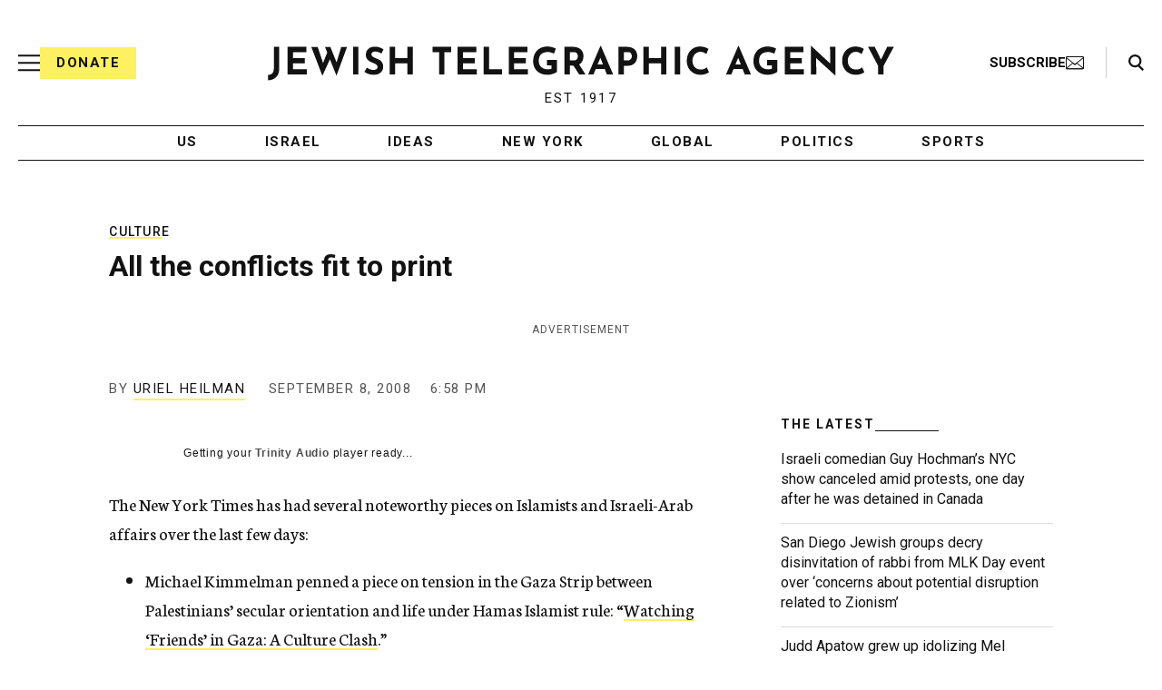

--- FILE ---
content_type: text/html; charset=utf-8
request_url: https://www.google.com/recaptcha/api2/anchor?ar=1&k=6Ld6pAMsAAAAAF2zZeBfcXtFUp1rPN8jbTR9-ads&co=aHR0cHM6Ly93d3cuanRhLm9yZzo0NDM.&hl=en&v=PoyoqOPhxBO7pBk68S4YbpHZ&size=normal&anchor-ms=20000&execute-ms=30000&cb=ylfnxgnk7i55
body_size: 49182
content:
<!DOCTYPE HTML><html dir="ltr" lang="en"><head><meta http-equiv="Content-Type" content="text/html; charset=UTF-8">
<meta http-equiv="X-UA-Compatible" content="IE=edge">
<title>reCAPTCHA</title>
<style type="text/css">
/* cyrillic-ext */
@font-face {
  font-family: 'Roboto';
  font-style: normal;
  font-weight: 400;
  font-stretch: 100%;
  src: url(//fonts.gstatic.com/s/roboto/v48/KFO7CnqEu92Fr1ME7kSn66aGLdTylUAMa3GUBHMdazTgWw.woff2) format('woff2');
  unicode-range: U+0460-052F, U+1C80-1C8A, U+20B4, U+2DE0-2DFF, U+A640-A69F, U+FE2E-FE2F;
}
/* cyrillic */
@font-face {
  font-family: 'Roboto';
  font-style: normal;
  font-weight: 400;
  font-stretch: 100%;
  src: url(//fonts.gstatic.com/s/roboto/v48/KFO7CnqEu92Fr1ME7kSn66aGLdTylUAMa3iUBHMdazTgWw.woff2) format('woff2');
  unicode-range: U+0301, U+0400-045F, U+0490-0491, U+04B0-04B1, U+2116;
}
/* greek-ext */
@font-face {
  font-family: 'Roboto';
  font-style: normal;
  font-weight: 400;
  font-stretch: 100%;
  src: url(//fonts.gstatic.com/s/roboto/v48/KFO7CnqEu92Fr1ME7kSn66aGLdTylUAMa3CUBHMdazTgWw.woff2) format('woff2');
  unicode-range: U+1F00-1FFF;
}
/* greek */
@font-face {
  font-family: 'Roboto';
  font-style: normal;
  font-weight: 400;
  font-stretch: 100%;
  src: url(//fonts.gstatic.com/s/roboto/v48/KFO7CnqEu92Fr1ME7kSn66aGLdTylUAMa3-UBHMdazTgWw.woff2) format('woff2');
  unicode-range: U+0370-0377, U+037A-037F, U+0384-038A, U+038C, U+038E-03A1, U+03A3-03FF;
}
/* math */
@font-face {
  font-family: 'Roboto';
  font-style: normal;
  font-weight: 400;
  font-stretch: 100%;
  src: url(//fonts.gstatic.com/s/roboto/v48/KFO7CnqEu92Fr1ME7kSn66aGLdTylUAMawCUBHMdazTgWw.woff2) format('woff2');
  unicode-range: U+0302-0303, U+0305, U+0307-0308, U+0310, U+0312, U+0315, U+031A, U+0326-0327, U+032C, U+032F-0330, U+0332-0333, U+0338, U+033A, U+0346, U+034D, U+0391-03A1, U+03A3-03A9, U+03B1-03C9, U+03D1, U+03D5-03D6, U+03F0-03F1, U+03F4-03F5, U+2016-2017, U+2034-2038, U+203C, U+2040, U+2043, U+2047, U+2050, U+2057, U+205F, U+2070-2071, U+2074-208E, U+2090-209C, U+20D0-20DC, U+20E1, U+20E5-20EF, U+2100-2112, U+2114-2115, U+2117-2121, U+2123-214F, U+2190, U+2192, U+2194-21AE, U+21B0-21E5, U+21F1-21F2, U+21F4-2211, U+2213-2214, U+2216-22FF, U+2308-230B, U+2310, U+2319, U+231C-2321, U+2336-237A, U+237C, U+2395, U+239B-23B7, U+23D0, U+23DC-23E1, U+2474-2475, U+25AF, U+25B3, U+25B7, U+25BD, U+25C1, U+25CA, U+25CC, U+25FB, U+266D-266F, U+27C0-27FF, U+2900-2AFF, U+2B0E-2B11, U+2B30-2B4C, U+2BFE, U+3030, U+FF5B, U+FF5D, U+1D400-1D7FF, U+1EE00-1EEFF;
}
/* symbols */
@font-face {
  font-family: 'Roboto';
  font-style: normal;
  font-weight: 400;
  font-stretch: 100%;
  src: url(//fonts.gstatic.com/s/roboto/v48/KFO7CnqEu92Fr1ME7kSn66aGLdTylUAMaxKUBHMdazTgWw.woff2) format('woff2');
  unicode-range: U+0001-000C, U+000E-001F, U+007F-009F, U+20DD-20E0, U+20E2-20E4, U+2150-218F, U+2190, U+2192, U+2194-2199, U+21AF, U+21E6-21F0, U+21F3, U+2218-2219, U+2299, U+22C4-22C6, U+2300-243F, U+2440-244A, U+2460-24FF, U+25A0-27BF, U+2800-28FF, U+2921-2922, U+2981, U+29BF, U+29EB, U+2B00-2BFF, U+4DC0-4DFF, U+FFF9-FFFB, U+10140-1018E, U+10190-1019C, U+101A0, U+101D0-101FD, U+102E0-102FB, U+10E60-10E7E, U+1D2C0-1D2D3, U+1D2E0-1D37F, U+1F000-1F0FF, U+1F100-1F1AD, U+1F1E6-1F1FF, U+1F30D-1F30F, U+1F315, U+1F31C, U+1F31E, U+1F320-1F32C, U+1F336, U+1F378, U+1F37D, U+1F382, U+1F393-1F39F, U+1F3A7-1F3A8, U+1F3AC-1F3AF, U+1F3C2, U+1F3C4-1F3C6, U+1F3CA-1F3CE, U+1F3D4-1F3E0, U+1F3ED, U+1F3F1-1F3F3, U+1F3F5-1F3F7, U+1F408, U+1F415, U+1F41F, U+1F426, U+1F43F, U+1F441-1F442, U+1F444, U+1F446-1F449, U+1F44C-1F44E, U+1F453, U+1F46A, U+1F47D, U+1F4A3, U+1F4B0, U+1F4B3, U+1F4B9, U+1F4BB, U+1F4BF, U+1F4C8-1F4CB, U+1F4D6, U+1F4DA, U+1F4DF, U+1F4E3-1F4E6, U+1F4EA-1F4ED, U+1F4F7, U+1F4F9-1F4FB, U+1F4FD-1F4FE, U+1F503, U+1F507-1F50B, U+1F50D, U+1F512-1F513, U+1F53E-1F54A, U+1F54F-1F5FA, U+1F610, U+1F650-1F67F, U+1F687, U+1F68D, U+1F691, U+1F694, U+1F698, U+1F6AD, U+1F6B2, U+1F6B9-1F6BA, U+1F6BC, U+1F6C6-1F6CF, U+1F6D3-1F6D7, U+1F6E0-1F6EA, U+1F6F0-1F6F3, U+1F6F7-1F6FC, U+1F700-1F7FF, U+1F800-1F80B, U+1F810-1F847, U+1F850-1F859, U+1F860-1F887, U+1F890-1F8AD, U+1F8B0-1F8BB, U+1F8C0-1F8C1, U+1F900-1F90B, U+1F93B, U+1F946, U+1F984, U+1F996, U+1F9E9, U+1FA00-1FA6F, U+1FA70-1FA7C, U+1FA80-1FA89, U+1FA8F-1FAC6, U+1FACE-1FADC, U+1FADF-1FAE9, U+1FAF0-1FAF8, U+1FB00-1FBFF;
}
/* vietnamese */
@font-face {
  font-family: 'Roboto';
  font-style: normal;
  font-weight: 400;
  font-stretch: 100%;
  src: url(//fonts.gstatic.com/s/roboto/v48/KFO7CnqEu92Fr1ME7kSn66aGLdTylUAMa3OUBHMdazTgWw.woff2) format('woff2');
  unicode-range: U+0102-0103, U+0110-0111, U+0128-0129, U+0168-0169, U+01A0-01A1, U+01AF-01B0, U+0300-0301, U+0303-0304, U+0308-0309, U+0323, U+0329, U+1EA0-1EF9, U+20AB;
}
/* latin-ext */
@font-face {
  font-family: 'Roboto';
  font-style: normal;
  font-weight: 400;
  font-stretch: 100%;
  src: url(//fonts.gstatic.com/s/roboto/v48/KFO7CnqEu92Fr1ME7kSn66aGLdTylUAMa3KUBHMdazTgWw.woff2) format('woff2');
  unicode-range: U+0100-02BA, U+02BD-02C5, U+02C7-02CC, U+02CE-02D7, U+02DD-02FF, U+0304, U+0308, U+0329, U+1D00-1DBF, U+1E00-1E9F, U+1EF2-1EFF, U+2020, U+20A0-20AB, U+20AD-20C0, U+2113, U+2C60-2C7F, U+A720-A7FF;
}
/* latin */
@font-face {
  font-family: 'Roboto';
  font-style: normal;
  font-weight: 400;
  font-stretch: 100%;
  src: url(//fonts.gstatic.com/s/roboto/v48/KFO7CnqEu92Fr1ME7kSn66aGLdTylUAMa3yUBHMdazQ.woff2) format('woff2');
  unicode-range: U+0000-00FF, U+0131, U+0152-0153, U+02BB-02BC, U+02C6, U+02DA, U+02DC, U+0304, U+0308, U+0329, U+2000-206F, U+20AC, U+2122, U+2191, U+2193, U+2212, U+2215, U+FEFF, U+FFFD;
}
/* cyrillic-ext */
@font-face {
  font-family: 'Roboto';
  font-style: normal;
  font-weight: 500;
  font-stretch: 100%;
  src: url(//fonts.gstatic.com/s/roboto/v48/KFO7CnqEu92Fr1ME7kSn66aGLdTylUAMa3GUBHMdazTgWw.woff2) format('woff2');
  unicode-range: U+0460-052F, U+1C80-1C8A, U+20B4, U+2DE0-2DFF, U+A640-A69F, U+FE2E-FE2F;
}
/* cyrillic */
@font-face {
  font-family: 'Roboto';
  font-style: normal;
  font-weight: 500;
  font-stretch: 100%;
  src: url(//fonts.gstatic.com/s/roboto/v48/KFO7CnqEu92Fr1ME7kSn66aGLdTylUAMa3iUBHMdazTgWw.woff2) format('woff2');
  unicode-range: U+0301, U+0400-045F, U+0490-0491, U+04B0-04B1, U+2116;
}
/* greek-ext */
@font-face {
  font-family: 'Roboto';
  font-style: normal;
  font-weight: 500;
  font-stretch: 100%;
  src: url(//fonts.gstatic.com/s/roboto/v48/KFO7CnqEu92Fr1ME7kSn66aGLdTylUAMa3CUBHMdazTgWw.woff2) format('woff2');
  unicode-range: U+1F00-1FFF;
}
/* greek */
@font-face {
  font-family: 'Roboto';
  font-style: normal;
  font-weight: 500;
  font-stretch: 100%;
  src: url(//fonts.gstatic.com/s/roboto/v48/KFO7CnqEu92Fr1ME7kSn66aGLdTylUAMa3-UBHMdazTgWw.woff2) format('woff2');
  unicode-range: U+0370-0377, U+037A-037F, U+0384-038A, U+038C, U+038E-03A1, U+03A3-03FF;
}
/* math */
@font-face {
  font-family: 'Roboto';
  font-style: normal;
  font-weight: 500;
  font-stretch: 100%;
  src: url(//fonts.gstatic.com/s/roboto/v48/KFO7CnqEu92Fr1ME7kSn66aGLdTylUAMawCUBHMdazTgWw.woff2) format('woff2');
  unicode-range: U+0302-0303, U+0305, U+0307-0308, U+0310, U+0312, U+0315, U+031A, U+0326-0327, U+032C, U+032F-0330, U+0332-0333, U+0338, U+033A, U+0346, U+034D, U+0391-03A1, U+03A3-03A9, U+03B1-03C9, U+03D1, U+03D5-03D6, U+03F0-03F1, U+03F4-03F5, U+2016-2017, U+2034-2038, U+203C, U+2040, U+2043, U+2047, U+2050, U+2057, U+205F, U+2070-2071, U+2074-208E, U+2090-209C, U+20D0-20DC, U+20E1, U+20E5-20EF, U+2100-2112, U+2114-2115, U+2117-2121, U+2123-214F, U+2190, U+2192, U+2194-21AE, U+21B0-21E5, U+21F1-21F2, U+21F4-2211, U+2213-2214, U+2216-22FF, U+2308-230B, U+2310, U+2319, U+231C-2321, U+2336-237A, U+237C, U+2395, U+239B-23B7, U+23D0, U+23DC-23E1, U+2474-2475, U+25AF, U+25B3, U+25B7, U+25BD, U+25C1, U+25CA, U+25CC, U+25FB, U+266D-266F, U+27C0-27FF, U+2900-2AFF, U+2B0E-2B11, U+2B30-2B4C, U+2BFE, U+3030, U+FF5B, U+FF5D, U+1D400-1D7FF, U+1EE00-1EEFF;
}
/* symbols */
@font-face {
  font-family: 'Roboto';
  font-style: normal;
  font-weight: 500;
  font-stretch: 100%;
  src: url(//fonts.gstatic.com/s/roboto/v48/KFO7CnqEu92Fr1ME7kSn66aGLdTylUAMaxKUBHMdazTgWw.woff2) format('woff2');
  unicode-range: U+0001-000C, U+000E-001F, U+007F-009F, U+20DD-20E0, U+20E2-20E4, U+2150-218F, U+2190, U+2192, U+2194-2199, U+21AF, U+21E6-21F0, U+21F3, U+2218-2219, U+2299, U+22C4-22C6, U+2300-243F, U+2440-244A, U+2460-24FF, U+25A0-27BF, U+2800-28FF, U+2921-2922, U+2981, U+29BF, U+29EB, U+2B00-2BFF, U+4DC0-4DFF, U+FFF9-FFFB, U+10140-1018E, U+10190-1019C, U+101A0, U+101D0-101FD, U+102E0-102FB, U+10E60-10E7E, U+1D2C0-1D2D3, U+1D2E0-1D37F, U+1F000-1F0FF, U+1F100-1F1AD, U+1F1E6-1F1FF, U+1F30D-1F30F, U+1F315, U+1F31C, U+1F31E, U+1F320-1F32C, U+1F336, U+1F378, U+1F37D, U+1F382, U+1F393-1F39F, U+1F3A7-1F3A8, U+1F3AC-1F3AF, U+1F3C2, U+1F3C4-1F3C6, U+1F3CA-1F3CE, U+1F3D4-1F3E0, U+1F3ED, U+1F3F1-1F3F3, U+1F3F5-1F3F7, U+1F408, U+1F415, U+1F41F, U+1F426, U+1F43F, U+1F441-1F442, U+1F444, U+1F446-1F449, U+1F44C-1F44E, U+1F453, U+1F46A, U+1F47D, U+1F4A3, U+1F4B0, U+1F4B3, U+1F4B9, U+1F4BB, U+1F4BF, U+1F4C8-1F4CB, U+1F4D6, U+1F4DA, U+1F4DF, U+1F4E3-1F4E6, U+1F4EA-1F4ED, U+1F4F7, U+1F4F9-1F4FB, U+1F4FD-1F4FE, U+1F503, U+1F507-1F50B, U+1F50D, U+1F512-1F513, U+1F53E-1F54A, U+1F54F-1F5FA, U+1F610, U+1F650-1F67F, U+1F687, U+1F68D, U+1F691, U+1F694, U+1F698, U+1F6AD, U+1F6B2, U+1F6B9-1F6BA, U+1F6BC, U+1F6C6-1F6CF, U+1F6D3-1F6D7, U+1F6E0-1F6EA, U+1F6F0-1F6F3, U+1F6F7-1F6FC, U+1F700-1F7FF, U+1F800-1F80B, U+1F810-1F847, U+1F850-1F859, U+1F860-1F887, U+1F890-1F8AD, U+1F8B0-1F8BB, U+1F8C0-1F8C1, U+1F900-1F90B, U+1F93B, U+1F946, U+1F984, U+1F996, U+1F9E9, U+1FA00-1FA6F, U+1FA70-1FA7C, U+1FA80-1FA89, U+1FA8F-1FAC6, U+1FACE-1FADC, U+1FADF-1FAE9, U+1FAF0-1FAF8, U+1FB00-1FBFF;
}
/* vietnamese */
@font-face {
  font-family: 'Roboto';
  font-style: normal;
  font-weight: 500;
  font-stretch: 100%;
  src: url(//fonts.gstatic.com/s/roboto/v48/KFO7CnqEu92Fr1ME7kSn66aGLdTylUAMa3OUBHMdazTgWw.woff2) format('woff2');
  unicode-range: U+0102-0103, U+0110-0111, U+0128-0129, U+0168-0169, U+01A0-01A1, U+01AF-01B0, U+0300-0301, U+0303-0304, U+0308-0309, U+0323, U+0329, U+1EA0-1EF9, U+20AB;
}
/* latin-ext */
@font-face {
  font-family: 'Roboto';
  font-style: normal;
  font-weight: 500;
  font-stretch: 100%;
  src: url(//fonts.gstatic.com/s/roboto/v48/KFO7CnqEu92Fr1ME7kSn66aGLdTylUAMa3KUBHMdazTgWw.woff2) format('woff2');
  unicode-range: U+0100-02BA, U+02BD-02C5, U+02C7-02CC, U+02CE-02D7, U+02DD-02FF, U+0304, U+0308, U+0329, U+1D00-1DBF, U+1E00-1E9F, U+1EF2-1EFF, U+2020, U+20A0-20AB, U+20AD-20C0, U+2113, U+2C60-2C7F, U+A720-A7FF;
}
/* latin */
@font-face {
  font-family: 'Roboto';
  font-style: normal;
  font-weight: 500;
  font-stretch: 100%;
  src: url(//fonts.gstatic.com/s/roboto/v48/KFO7CnqEu92Fr1ME7kSn66aGLdTylUAMa3yUBHMdazQ.woff2) format('woff2');
  unicode-range: U+0000-00FF, U+0131, U+0152-0153, U+02BB-02BC, U+02C6, U+02DA, U+02DC, U+0304, U+0308, U+0329, U+2000-206F, U+20AC, U+2122, U+2191, U+2193, U+2212, U+2215, U+FEFF, U+FFFD;
}
/* cyrillic-ext */
@font-face {
  font-family: 'Roboto';
  font-style: normal;
  font-weight: 900;
  font-stretch: 100%;
  src: url(//fonts.gstatic.com/s/roboto/v48/KFO7CnqEu92Fr1ME7kSn66aGLdTylUAMa3GUBHMdazTgWw.woff2) format('woff2');
  unicode-range: U+0460-052F, U+1C80-1C8A, U+20B4, U+2DE0-2DFF, U+A640-A69F, U+FE2E-FE2F;
}
/* cyrillic */
@font-face {
  font-family: 'Roboto';
  font-style: normal;
  font-weight: 900;
  font-stretch: 100%;
  src: url(//fonts.gstatic.com/s/roboto/v48/KFO7CnqEu92Fr1ME7kSn66aGLdTylUAMa3iUBHMdazTgWw.woff2) format('woff2');
  unicode-range: U+0301, U+0400-045F, U+0490-0491, U+04B0-04B1, U+2116;
}
/* greek-ext */
@font-face {
  font-family: 'Roboto';
  font-style: normal;
  font-weight: 900;
  font-stretch: 100%;
  src: url(//fonts.gstatic.com/s/roboto/v48/KFO7CnqEu92Fr1ME7kSn66aGLdTylUAMa3CUBHMdazTgWw.woff2) format('woff2');
  unicode-range: U+1F00-1FFF;
}
/* greek */
@font-face {
  font-family: 'Roboto';
  font-style: normal;
  font-weight: 900;
  font-stretch: 100%;
  src: url(//fonts.gstatic.com/s/roboto/v48/KFO7CnqEu92Fr1ME7kSn66aGLdTylUAMa3-UBHMdazTgWw.woff2) format('woff2');
  unicode-range: U+0370-0377, U+037A-037F, U+0384-038A, U+038C, U+038E-03A1, U+03A3-03FF;
}
/* math */
@font-face {
  font-family: 'Roboto';
  font-style: normal;
  font-weight: 900;
  font-stretch: 100%;
  src: url(//fonts.gstatic.com/s/roboto/v48/KFO7CnqEu92Fr1ME7kSn66aGLdTylUAMawCUBHMdazTgWw.woff2) format('woff2');
  unicode-range: U+0302-0303, U+0305, U+0307-0308, U+0310, U+0312, U+0315, U+031A, U+0326-0327, U+032C, U+032F-0330, U+0332-0333, U+0338, U+033A, U+0346, U+034D, U+0391-03A1, U+03A3-03A9, U+03B1-03C9, U+03D1, U+03D5-03D6, U+03F0-03F1, U+03F4-03F5, U+2016-2017, U+2034-2038, U+203C, U+2040, U+2043, U+2047, U+2050, U+2057, U+205F, U+2070-2071, U+2074-208E, U+2090-209C, U+20D0-20DC, U+20E1, U+20E5-20EF, U+2100-2112, U+2114-2115, U+2117-2121, U+2123-214F, U+2190, U+2192, U+2194-21AE, U+21B0-21E5, U+21F1-21F2, U+21F4-2211, U+2213-2214, U+2216-22FF, U+2308-230B, U+2310, U+2319, U+231C-2321, U+2336-237A, U+237C, U+2395, U+239B-23B7, U+23D0, U+23DC-23E1, U+2474-2475, U+25AF, U+25B3, U+25B7, U+25BD, U+25C1, U+25CA, U+25CC, U+25FB, U+266D-266F, U+27C0-27FF, U+2900-2AFF, U+2B0E-2B11, U+2B30-2B4C, U+2BFE, U+3030, U+FF5B, U+FF5D, U+1D400-1D7FF, U+1EE00-1EEFF;
}
/* symbols */
@font-face {
  font-family: 'Roboto';
  font-style: normal;
  font-weight: 900;
  font-stretch: 100%;
  src: url(//fonts.gstatic.com/s/roboto/v48/KFO7CnqEu92Fr1ME7kSn66aGLdTylUAMaxKUBHMdazTgWw.woff2) format('woff2');
  unicode-range: U+0001-000C, U+000E-001F, U+007F-009F, U+20DD-20E0, U+20E2-20E4, U+2150-218F, U+2190, U+2192, U+2194-2199, U+21AF, U+21E6-21F0, U+21F3, U+2218-2219, U+2299, U+22C4-22C6, U+2300-243F, U+2440-244A, U+2460-24FF, U+25A0-27BF, U+2800-28FF, U+2921-2922, U+2981, U+29BF, U+29EB, U+2B00-2BFF, U+4DC0-4DFF, U+FFF9-FFFB, U+10140-1018E, U+10190-1019C, U+101A0, U+101D0-101FD, U+102E0-102FB, U+10E60-10E7E, U+1D2C0-1D2D3, U+1D2E0-1D37F, U+1F000-1F0FF, U+1F100-1F1AD, U+1F1E6-1F1FF, U+1F30D-1F30F, U+1F315, U+1F31C, U+1F31E, U+1F320-1F32C, U+1F336, U+1F378, U+1F37D, U+1F382, U+1F393-1F39F, U+1F3A7-1F3A8, U+1F3AC-1F3AF, U+1F3C2, U+1F3C4-1F3C6, U+1F3CA-1F3CE, U+1F3D4-1F3E0, U+1F3ED, U+1F3F1-1F3F3, U+1F3F5-1F3F7, U+1F408, U+1F415, U+1F41F, U+1F426, U+1F43F, U+1F441-1F442, U+1F444, U+1F446-1F449, U+1F44C-1F44E, U+1F453, U+1F46A, U+1F47D, U+1F4A3, U+1F4B0, U+1F4B3, U+1F4B9, U+1F4BB, U+1F4BF, U+1F4C8-1F4CB, U+1F4D6, U+1F4DA, U+1F4DF, U+1F4E3-1F4E6, U+1F4EA-1F4ED, U+1F4F7, U+1F4F9-1F4FB, U+1F4FD-1F4FE, U+1F503, U+1F507-1F50B, U+1F50D, U+1F512-1F513, U+1F53E-1F54A, U+1F54F-1F5FA, U+1F610, U+1F650-1F67F, U+1F687, U+1F68D, U+1F691, U+1F694, U+1F698, U+1F6AD, U+1F6B2, U+1F6B9-1F6BA, U+1F6BC, U+1F6C6-1F6CF, U+1F6D3-1F6D7, U+1F6E0-1F6EA, U+1F6F0-1F6F3, U+1F6F7-1F6FC, U+1F700-1F7FF, U+1F800-1F80B, U+1F810-1F847, U+1F850-1F859, U+1F860-1F887, U+1F890-1F8AD, U+1F8B0-1F8BB, U+1F8C0-1F8C1, U+1F900-1F90B, U+1F93B, U+1F946, U+1F984, U+1F996, U+1F9E9, U+1FA00-1FA6F, U+1FA70-1FA7C, U+1FA80-1FA89, U+1FA8F-1FAC6, U+1FACE-1FADC, U+1FADF-1FAE9, U+1FAF0-1FAF8, U+1FB00-1FBFF;
}
/* vietnamese */
@font-face {
  font-family: 'Roboto';
  font-style: normal;
  font-weight: 900;
  font-stretch: 100%;
  src: url(//fonts.gstatic.com/s/roboto/v48/KFO7CnqEu92Fr1ME7kSn66aGLdTylUAMa3OUBHMdazTgWw.woff2) format('woff2');
  unicode-range: U+0102-0103, U+0110-0111, U+0128-0129, U+0168-0169, U+01A0-01A1, U+01AF-01B0, U+0300-0301, U+0303-0304, U+0308-0309, U+0323, U+0329, U+1EA0-1EF9, U+20AB;
}
/* latin-ext */
@font-face {
  font-family: 'Roboto';
  font-style: normal;
  font-weight: 900;
  font-stretch: 100%;
  src: url(//fonts.gstatic.com/s/roboto/v48/KFO7CnqEu92Fr1ME7kSn66aGLdTylUAMa3KUBHMdazTgWw.woff2) format('woff2');
  unicode-range: U+0100-02BA, U+02BD-02C5, U+02C7-02CC, U+02CE-02D7, U+02DD-02FF, U+0304, U+0308, U+0329, U+1D00-1DBF, U+1E00-1E9F, U+1EF2-1EFF, U+2020, U+20A0-20AB, U+20AD-20C0, U+2113, U+2C60-2C7F, U+A720-A7FF;
}
/* latin */
@font-face {
  font-family: 'Roboto';
  font-style: normal;
  font-weight: 900;
  font-stretch: 100%;
  src: url(//fonts.gstatic.com/s/roboto/v48/KFO7CnqEu92Fr1ME7kSn66aGLdTylUAMa3yUBHMdazQ.woff2) format('woff2');
  unicode-range: U+0000-00FF, U+0131, U+0152-0153, U+02BB-02BC, U+02C6, U+02DA, U+02DC, U+0304, U+0308, U+0329, U+2000-206F, U+20AC, U+2122, U+2191, U+2193, U+2212, U+2215, U+FEFF, U+FFFD;
}

</style>
<link rel="stylesheet" type="text/css" href="https://www.gstatic.com/recaptcha/releases/PoyoqOPhxBO7pBk68S4YbpHZ/styles__ltr.css">
<script nonce="96C-Od6RmjLtXv1T1p5dAg" type="text/javascript">window['__recaptcha_api'] = 'https://www.google.com/recaptcha/api2/';</script>
<script type="text/javascript" src="https://www.gstatic.com/recaptcha/releases/PoyoqOPhxBO7pBk68S4YbpHZ/recaptcha__en.js" nonce="96C-Od6RmjLtXv1T1p5dAg">
      
    </script></head>
<body><div id="rc-anchor-alert" class="rc-anchor-alert"></div>
<input type="hidden" id="recaptcha-token" value="[base64]">
<script type="text/javascript" nonce="96C-Od6RmjLtXv1T1p5dAg">
      recaptcha.anchor.Main.init("[\x22ainput\x22,[\x22bgdata\x22,\x22\x22,\[base64]/[base64]/[base64]/bmV3IHJbeF0oY1swXSk6RT09Mj9uZXcgclt4XShjWzBdLGNbMV0pOkU9PTM/bmV3IHJbeF0oY1swXSxjWzFdLGNbMl0pOkU9PTQ/[base64]/[base64]/[base64]/[base64]/[base64]/[base64]/[base64]/[base64]\x22,\[base64]\x22,\[base64]/DhxnCgUHDplTDnl8yQFElQx/CvcKGUVwow6DCisK4wrZ2JcO3wqJ3WDTCrH8Ww4nCkMOpw77DvFkySQ/CgFBrwqkDDcOCwoHCgw/DusOMw6E7wqoMw69jw4IewrvDs8OHw6XCrsOlF8K+w4dDw6PCpi45W8OjDsKDw7zDtMKtwrjDjMKVaMKmw4rCvyd0wq1/wptiaA/DvWXDmgVsXjMWw5tTE8OnPcKUw41WAsKtMcOLaj05w67CocKlw7PDkEPDrgHDin5gw65OwpZBwrDCkSRKwo3Chh8XPcKFwrNiwq/CtcKTw7sIwpIsEsKWQETDo0RJMcK7BiMqwrnCocO/bcOwIWIhw5VieMKcDsKYw7Rlw47CksOGXSAkw7c2wpTCshDCl8OfTMO5FRrDvcOlwopyw48Cw6HDtWTDnkRNw7IHJizDqycAO8OGwqrDsXMfw63CnsOmelwiw4/Cs8Ogw4vDicOETBJ1wpEXwojCljwhQDbDnQPCtMOCwoLCrBZvCcKdCcO/wobDk3vClkzCucKiKFYbw71SFXPDi8OAVMO9w7/Dk2bCpsKow5IiX1Fpw7jCncO2wo0Hw4XDsUPDrDfDl3g3w7bDocKPw7vDlMKSw5/CjTACw5AxeMKWEXrCoTbDmFobwo4RJmUSO8KYwolHJ28Ab0LChB3CjMKdE8KCYkfCrCA9w6BEw7TCk2tNw4IeRAnCm8KWwolmw6XCr8OGc0QTwqrDhsKaw756EsOmw7pSw7TDuMOcwpAmw4Raw6/[base64]/[base64]/[base64]/Dk8O9w5YRazHDlFYaDFEVwp00w6ZlwpXCslrDkWEGHVXDg8KaWlvCtXDDicKOCUbCncKMw7XDusO7MG8tKnwqfcKwwogJWUDCpEpDw5HDq0ZUw6oowqnDqcKresO2wpLDgMKJLyrCtMOrPsONwotOwq/ChsKMEV7CmGg2w5bClmgPGsKPc2tVwpXCvcOWw5rDusK4Il/CggUJAMOLLcKYR8O2w4JGBRvDg8O+w5HDicOdwrHClMKkw4AHP8KCwoPDs8OlUDPCl8KzecOpw6pzwrHCrMKswoFdCcOdaMKLwp4qwpzCjMKoQHjDlMKAw5TDiF06wqQza8KfwrxCfXvDrMKFMH5rw7LChmBYwrzDkEbCtzzDrCTCnAxYwofDlcKuwr/CusO4wqUGfsOCTcO7dMK3DGHCoMKdKQxawqbDsExYwok/DDYEE2wEw5DCmcOswoDDlsKNwq5Kw6sdSy8Rwq1CTT/CvsOsw7jDmcKYw5HDoifDm2UQw7PClsO8J8KVQiDDsXDDh2fCmMKVbig0Z3rCrUrDqMKGwrplZDdew4DDrwIYcGXCp1fDiy4icwDCqMKPfcOOQj9nwoZPF8Kcw4YYe1QLasK3w7/CtMKVJypew4jDq8KBB3wzUMOrDsODWTXCsUIIwqfDu8KuwrkicCnDosKjAsKONUfCvQrDtMKPSyZLGBrCkcK+wrgGwpMkAcKhbMOewp7CpMO+TlVpwo02UMOiAMKkwq/Ch0BHPcKdw4djPCQdDsKdw6LCrmjCiMOqw5nDrMKvw5/[base64]/[base64]/CiHAIw7QrBTwNwpTDrsOnwp3DhVt/JMO4w4rDmcKhYsKLM8OGQDYXw5ZRw5TCoMKhw4rCgsOUfMO3woFrwqgAX8OBwqXCo29tWsOxH8Ouwp9ACmXDjkzDrEjDjFTDpsKew7Vww6HCs8Oyw7ULGTfCugTDoBhuw7YMUHrCil7Ch8Omw6xYBwU0w7PClcKBw7/CgsK4MQwAw7wrwo8BADhlO8K1WBTDkcOnw6nDvcKsw4zDjsO9wpbCqDPCnsOAPwDCgHs7Nkp3wqHDrMO8AMK6A8KjDUPDrMKQw7sSQcK8Cn11E8KUU8K/HwjCvTPDpcODw5PCnsOoF8O3w5rCr8KRw7DDgRM8w50cw6QybW1yUgdAwrfDqVjCgWHChADCvynDiU3CryDDq8O+woQaCkjCmk9fLcOQwqIxwoHDmcKxwpA/w4RRBcO5P8OIwphLAsKCwpDCuMKqwqlDw5x2wrMSwqtSFsOTwrBIHRvCvF8vw6jDjgLCo8K1wqFpS0vCpmFgw7hPwpUqEsODRMOJwrYKw7hSw4hUwpsTeE3DqCPCqAHDon1Sw63DucOzYcO9w5XDucKZwrjCrcKTwp7Cr8Orw43DscOWAndbdUYsw77CkA9WecKDPsK/AcKcwp0Jwr3DoyUgwqgiwoFPwrp1f2QJwokPd1QeGMOfC8OaPnZpw5/[base64]/LsKVwpjDgBTCgwE0eVwww5bDg8OSFQ/ChsK9L1zCssK2TQDDuQPDkWvCqx/CvcK+w4orw6rCjn9CcX3CkMOvfMK+wrl/d0LCjcKLFSUWwqQkPCU3FUMpwonCvcO6wqtywofCgMOYHMOFBsO9IyzDlcOvB8ODGsOEw4t/XnnCisOkAcOnPcK3wrdHNTdjwoXDuVkrScOVwq/[base64]/w5fDlyHCqcKTw74Uwp/Cu8KLfMKGJ8OJTSVYw7gIHCjDjcOHJ0hKw5jDpsKKfMOQAjnChU/Ci2cnTsOxTsOJC8OGKcOOQMOlOcK1w6zCoh/Dt1LDusKGekjCiVfCoMKoXcO/wp/DjMO6wrd/w77CjU0LA1bCmMKfw5bDsxzDvsKXwpszBMOhPsOtZ8Kgw5Fvw5nDlEnDvF3ColnCnwvDozfCqcO/[base64]/DtMKlw5sqPcKaw6hdwrQEwqvCkRzDpX/[base64]/DtsOCL8OewrNzdwzDp0TCpwhICsO6csOxwpDCv3/CtMKzKMOHCl/ClcOEG2kEehjCpnXCicOfw47DmDXDlWBEw5ZSXQctEUZ7KsKFwrPDtwDDkArDtcOdw4sPwoBrwpYHZsKlZMOvw6V4MzgTZVvCoFcae8Obwo9cw6/[base64]/wrfChMOYwpjDiisGwpAFCcK3UcKHw4DDnUpGwoMNSMOwGsOpw5HDmcOxwqJSO8OZwpNPfsKTSlNJw6vCvsOjwoHDjSoSYW5BdcKGwoLDpDh/[base64]/[base64]/CgcOQG8Opw7FSHcOnWcOTwqXCsMO4RMKRbsKAw43CjEYbJcKyZxLCt1/DsnvDg0krw4kWInTDvsKOwqjDhMK1BMKqJ8K+I8KpPsK/PFFxw5RHexc/[base64]/Cqx9nIcKBwofDiCvCgEjCiWV3PsOvwrAyCxoLP8KawrI+w4fChsOGw7VgwpjDv34dw7rChA/[base64]/CrV0hwpE+YhJXwpAsP8KVEmfCiCXCtcOKw483wqMAw7LCg03DlcO0w6ZnwpZDw7Nvw6M0GS/CgMKtw58OAcOjHMO7w5xmAwtYCgsIN8KMw6cLw7TDl0wywpTDgUAAZ8K/IsKNVcKAZsK1w41TF8O3wpojwpzDrQZ9wrQGPcKMwpIqAztGwoQVBmDDlkZ8woFxB8O/[base64]/[base64]/[base64]/CocKqFXLCkcOlJcOMwo3CscOiw4nDs8K9wrXClUwYwqUmOsKZw48YwpRewoPCvjTDr8OedhDCmcOPe0DDrMOKb2QvJcO+csKHwrzCisOQw7PDu2AcJF7DtcKpw6dlwojDk0bCksKYw5bDk8O7woYNw77Dv8K0R3nDmR4CPD/[base64]/DcK9d8KoOMOuGMOqecKaw6/Dm0vCjGHDgG9mO8Kiw7/Cm8OkwoLDhsKmWsOpwo3DuWsRLzbCghnDjwNQAcKnw7DDjADDrFUJEMOVwoVgwoBoQxTCi1QxEsKdwoDChsOQw6Bqd8KDLcK5w7RmwqkBwrbDkMKmwrkeemDClMKKwrcAwroyKMOFUMKfw4zDiiV4dsKfA8Oxw4HDnsOTFylqw7fCnhvCoxDDjj1KBhApMjbCnMO/MwVQwoDCiGbDmDvCiMKkw5nDkcK2N2rCsibCmj90R3TCu1rCvxbCusK2SR/Dp8O3w5LDunwpw6Zcw63ChxfCmsKJGsOrw5fDssOsw7/[base64]/DkR3CrcK+wq0GcMKQSyVkeMKVVcKBQT9leFnChXLCtcKPw7jCmBQJwrouZSMOw6YKw61PwrzClD/CslsXwoAGZXPDhsKcw6HCh8KhLQ9ePsKNAEN5wp9COcOMX8O7QcO7woF3w6TDsMKPw7cZw695bsKXw47CoCDDlUttw53Co8K7I8KRwo0zFAzCpULCq8KvAcKtPsKlNVzCpBUAAcKDw6DCucOkwot5w73CtsKkCsOWIX9BNcKgDzJyGVzCm8KXwochwqbDul/DhMKCacO3w682ScOow63CoMKjVzDDs0PCtsKZSMOOw4nDsSLCgzMULsKRLcKzwrfDiDDDlsK7woLCoMKRwo0MW2XClMOXQWQgecKJwos/[base64]/CklHDgMKBYWFBZsOvExJLw7/DjcO1w5jDjzwAwpAiwoJswrPDjsKbLF4Ew6fDjcOJecOTw7tAPHHCvMOhCHEew6xhY8Kuwr7DhAjCoUvCmMOmI2bDhsOEw4PCosOUU2rCt8Ouw5EVZ17CpcKIwpVUwpLCkVZ4a37DnyzCncOpXizCssKud3JBOsOEDcKGFMOCwoslw7XCmSpHJcKFG8OQJMKHB8O/[base64]/w6zCq8OmwoV/w7HDnDbCicOnw6vDqWDCgEXCnsOqSBVMGMOSw4R/wo7DrXhlw758wo5mDsOkw6sSTz/CtsK3wqxjwqULZMOCMsKuwoNPwp8yw65Cw4rCvhnDtcOBY1vDkh1Uw5HDssOLwqt2InjDoMKcw7puwro3WyXCu2Ruw5rCn3YowpUew77Crg/[base64]/IVAowrDDoMKDL8OvwosHVwLCijrCnMKfV10FwpM5X8OjAR7DgcKIeyJSw5bDncKXAndQMsOowpRGKVR3XMOjOQ3Ct2/CjzxwfBvDgiMNwp9owrlodwQSXwjDh8Oawo0Uc8O6NllQEMKcJGQawphWw4TDlk0CQlbDtSvDucKvBMOwwrfCgnJBTcOiwrgPLcKDMHvDgGoCYzU2OALCpsOjw7nCpMKhwrrCtMKUQ8K8Y2Ijw5bCpTNVwr04YcK/RX3DnsOrwq/[base64]/DqRpjQ0LCtcOFwrnDq8KHwpfCgzUbw6/Cr8KgwrVtLcOaWcObw5Elw6wnw5LDgsOGw7tTJ3sxYsK/VAgqw4xPw4Z3TC9+UTDCjS/CgMKVwo0+IBc7w4bCj8KZw7J1w7zDhsOpw5A/WMKVb0LDpDJcXlDDjl/[base64]/DusOFwrPDkGfCvsK3KcK4wpnDlcKiV8K3w40Gw6MQw6xCMMKEwohywpQaME3CoWrCp8OZT8Oxw5bDoFLCnihAb1rCpcO5wrLDi8OBw63Ck8Oywr/DsQPCqmATwrd+w6DDncKywrPDu8O3wofCiTfCo8OwKUA9Mxpfw6jDmhLDjsKzUMO7BcOrw5TDjsOqF8KHw6LClUzCmsOZbsOwHwbDvl0Hwq5/[base64]/w5U5w6ETw7hnXMOfCkvDmcKFEMOMNmdvwojDjgXCvMK9w5FFw7hZe8Otw4xJw7h2wobDn8OpwpcYO1FKwqrDosKTf8KLfCLCgRNBw6HCmsKmw4hACltxwobDhMO0XE9FwpHDksO6AMO2w7jCjXlcZxjCpsO1ccOvw4vCpT/CosODwpDCr8O4SAV3RMKcwrEQwpfCqMKRwqHCphTCisKjwqwXVsKOwqpkPMKjwpVoBcOyBcK7w7RUGsKIaMOowqDDg1s/w4lmwq0FwqgfOMKlw4hVw4Y1w69bwpvCicONwr4cKyzDtsKrwphUUMKkwp1GwrwnwrHDq3zChWcswqnDkcK2wrN4wrEEBcKma8KAw5vCqzTCiWfDvVbDq8Ore8OxUsOeCcKCGsKfw5hzw7HDusKZw6jChsKHw4TDjsO2EQYrw74kesOSX2rDnsKUWwrDo1hlC8K/CcOYKcO6w5NBwp8pw6JtwqdyHnldQwvCliAYwr/DucO5ZQzDlV/CkcOgwqw5wrnDhBPCrMObLcOGYRsvOMKSbsKrHWLDrFrDgn5yScK4w73DvsKIwpzDpA/DlsOfwo3CuVbCvF9Lw7IvwqERwqtKwq3Dq8O9w7jDvcOxwr8aQTMeI1HCvMOMwpZSCsKuTn9Xw4s1w6XDjMKAwo4dw40EwrbChsOfw7nCj8OXwpR7KlfDhBXCnTUNw7wrw4hjw47DiWY1w6kBUsO+asOQwrjCkitSXMK9D8Orwpg/w6lVw78Yw7nDnkYMwoNAKBxrAcOtIMO6wqTDrGI+UMOHNkV9CERdOzE6w6bCpMKfw5F6w7pWDh0rX8K3w4NEw7MYwqTCglpCw4zCgz4TwoLCkm0WHjIsaipMZDRkw5Qfd8Kza8KBChbDonHCucKowq8XahnDmkMhwp/Cl8KMwoTDm8Khw5nDkcO9w5Yfw6/ChRfChcKObMOpwp0pw7RUw6ReLMOyZ2/DuTxaw4LCn8OmaHvCiyRewrIhOMO7w7fDqlXCqcOGQA7DvMO+f0fDhsOzHgjCiSHDjT8/[base64]/DssOEEcKkOEARcjMNw5RRwoB/[base64]/ChSrCscO5DEJjEybCuGM1wrY6PVrCocK8PFgfOcKSw6luw7XCkxvDtsKAw4grw5zDlsKvwo9jDMOAwrFgw7PCpcO3UkjCiSzClMKzwqtiEBfCg8OgNRfDq8KdT8KZaSxGb8O8wqnDscKqa27DlcOYwpFwR13DqsOSLDLCkMOhVAbDt8K0wqlqwrnDqG3Djw91wqg/G8Ocw7NPw75OK8O9YFQsMW5lWsKCbUEcd8Omwp0MVCTDqU/CpVY3bygAw43CmcK5a8K9w6F9AsKDwpUzeTjCiEjDukRowqtxw5XCuRvCmcKZw7nDg1HCpkbDqmlBLMO1LcK/wog5EC3DvsKpEcOcwpPClCE1w4/DkMKEQiphwpImVsKsw4RIw5HDui/DnHbDhXnDiAc8w71wIArDtjDDjcKvwp1BdyrCn8KbaR0awoLDmsKPw5vDlRhVSMKpwqpVwqc8PsOLGsO0RsKzwrk2NMODC8KBTcO6w57DlMKeTQkmZyJ5PDknwqJ+wq/Ch8OzR8O1FlbDqMOOPEAUS8KCHMOow5/DsMKBTSZ5w63CliTDgGHCjMOQwp3DkTlow7A5KxXDhkLDj8Khw7lhCAZ7PBHDjQTCkzvCgsKtUMKBwqjCixcSwpbCpsKFb8KuSMO/w45rS8OsB3VdF8Otwp1aGiZpHcOdw7BXETp4w7PDoRYow6/DnMK1PMOfYX/DvVodSXPDix56YsOvf8KYHcOgw5TDiMKDLDU8VsKEVg7DosKVwrRiZmo6T8OXFBRRwo/ClMKGQsK1OcKBw6HCksOFLsKYYcKCw6vDhMORw6VFw7HCh341ZSx2Q8KrB8KQRl/Dj8Okw7cKHhhPw57Ci8KiHsKQMmvDr8O+cVstwrgHDcOeHcKMwphyw7oDBMKew4R7wo1iwoXDsMO0fTEtEcKuez/CsSLCpcO9wqcbwp8mwrU3w4rCrcKMwoLCnCPDtFbDk8KgbsOOOj0gFEDDiAHChMKNNWgNaQpcfH/DtBIqWBdXwoTCvcOHDMONH1A/w4rDvFbDoQzCn8K5w6PCuxIKSMK3wpc3cMOOWgnCm0PDsMKHwo1VworDgnTCj8KuQmghw7PDgcOoecKRRMOgwoTCiWjCtmoyDGnCi8OSwpDDv8KCHXLDlMOFwpXCiEVed0rCsMOvHcKbLW/DgMOXAsOQBHLDhMOfXcK8YBHDjsKEMMOEw7klw7BWwqDDt8OsAMKJwosnw5RMUU7CscOUbMKowobCj8OywoZLw4zCicO8W0QIwpzDm8KmwqRdw4zCpcKIw4sFwoXClnrDuGJJNxxWw7QYwr/DhCvCjzzChX9Oa385RMOZA8OZwoPDlznDpUnDncOuc3h/[base64]/Cl8KvCMOvMsKgVMKpwq7Dp8KYbFh/PzPChcOkbV/ChVfDgSMEw5JEHsO1wrlvw5jCk35vw6PCtsKmwpIHJMK+wobCtWnDkMKbw6JAJiImwr7Cq8OAw6DCsh4hCkIIDjDDtMKIwq/Du8O3wrdyw5QTw6jCosOdw6V2YW7CskXDhDNIe1nCpsK+OMK7SFRNw6PCnXgeUnfCoMK6w5sJeMOSaw1cHW1mwolIw5fCj8OJw6/CtT4Kw4/[base64]/DtcKFQ8KKw6nClMOYwrDCri/Dq8OVw79/HsKbdMOsZwzCqyrCmsOaEWHDlsKYG8KXAwLDosO9PQMLw6zCjcKXOMOEYXHCkiHCi8KHwrbDgRoKZSwJwo8uwp80w6rCnVDDj8KAwpHDpEcKCT1MwooiCFQ+XAzDg8OOGMK/ZGltWinCkMKxE3HDhsK7K2vDpcOYH8OXwoN/wr0HWA7CgsKIwqHCkMOdw6nDvsOKw6LCgcOCwqPDhMOSRsOkRiLDqzXCvsOgRMOOwrImEwd8DCfDlC4yMk3CjD08w4UwelxFKcOewr3Cv8Kgw63Co0rDgiHCil1FH8OQZMKgw5pLZ1HDmXZbw4opwpvCvBEzwqPCmgHCjFkjaW/[base64]/w4kiwqDDsjJsM8Omw5vClwkhD8KRwpHDpcObP8Kaw4LDn8OZwod5eEYIwpQLLcOuw6/DlCQdwpnDu0rCtRbDmMK1w5gQacK9w4FPKU1aw4PDrlU+UmkzeMKHQsKAawTCkFHDpnYlAEE2w63ClFZJLcKBI8OARjbDs3ZzM8K3w60OaMOLwpBnVMKqwqvClTc8X1FvAyQbKMKnw6TDusKIG8KZw79zw6zCjRHCmC5Mw7HCgCDCt8KYw4Izw7/DklHClEl8w6Mcw4DDsG4LwrQ4wqzDiFXDriJrcz1DFgEqw5PChcO3c8KzeCRSOMODwr7DicORw4/CsMKAwqkrJXrDlBkHwoRUTMOCwpzDihHDqMKRw5wjw6HCosKrfhDCm8KowrXDqXsWCWrCjMO4wpFcGkQGVMKPw4fCtsOrS3c3wovDrMO/w7bCncO2wqZqCsKoO8OKwoNLw7nDn1xrRQhEN8OBTl3Cn8Obcn5Yw4vCvMKDw5JdYTXDsQPDnsOUDMOeRT/CgT9Gw44BAV/DscKJVcKbDR9YTMKDT3d1wpJvw4HCjMKfEBnCgUsaw5bDtMOlw6AdwonDi8Owwp/[base64]/CrcOYw6AQw6F+w57CiE8cU0BZw4DDsMK+wrVIw44cXGd2w7TDtF/DkcOBYUDCmcOMw6/CoTbCkE7Dl8KXAsOyH8OxYMKcw6JTwrIMSX3CpcOdJcOqFxAJXsK8OsO2w5HCuMOPwoAcPybDn8Kawr9pEMKnwrnDqwjDtEgkw702w7MkwrHDl1tAw7rDkH3DocOYWX0nKXYhw7zDhkgSw7dHHgA5RwN8wod1w7HCjR/DszrCo09jw5ocwp8hw7BzZsK+MW3Dhl3DicKQw4tJMmNwwqTCshhxQMOkXsKqKMOSJkI/N8K9BzVJwpI5wrFfe8KDwqLCg8K+XcOmwqjDmDpuKHfCu2/[base64]/CjTdLZTfCk8OARGzCs8ORYMOTwp8xwofCsi1JwpgEw612w7jCq8OVXzHClcOlw5/Dqi/DgsO5w7/DicKlcsKkw5XDjQodGsOKw659OHstw5jCmAvDkwNaE37CikrCulhDbcOdBRFhwpU3w58OwrfCiT/CiSnCv8OcOytwdcKsUh3Dji4VNnZqw53DmMOHASxJZsKMQMK4w5Edw6nDocOYw6FXMSgUAnFwCMOpRsK9QcKbABHDi2nDuXLCsltPBjISwoh9GVnDj0IWNsK3woIjU8KBw7lgwrRsw4HCssK5wr/DiyPDrE7CsTNQw7d5wqfDv8OEw4XCoB8tw7/DvGjClcKjw7V7w4bCnErCqT5hcnAqAwrDh8KJwp5Pw7bDhFHCo8OawpwewpDDjcKDN8OEMsO5MRLCtwQawrLCo8OdwofDr8OmPMOUezoVwpggE2LDq8KwwoJ6w6DDrk/DkFHDlMOJWMOrw6UBw7F2S0XCt0DDhQFScADCuVrDucKAEhHDklZkw4/CusOOw6bCskh/wqRtH1bCjQV5w4nDkcOrL8Otfw0tBFvClHnCr8O7wofDhcOrwo7DvsO2w5BYw6vCrMKjRCQTw49Jwp3CqC/[base64]/wqnDt8OReMKyR8O0w63DksOQFUwfw7h4JcKgO8OBw43DgsKbNhV5G8KCVcOjw4Q0wp/DisOHCcKlX8KZAFrDsMK0woNUbsKmZzptCsONw6lQw7cPdsOtNMOlwodBw7M1w5rDkcKuWCjDkcK2wrU6AQHDs8O6J8O5bW/[base64]/[base64]/Dj8OMIHHCkMOuPTTCvQPCvsOcw73Cp8KiwoLCosOAEkzCrMKgMgcBDMK8wqzDtxASf3QtLcKlO8K/YFHCmXzCpMOzfjzCl8KTMMKlYsKqwrw/DsOFesKeHhlSSMKqw7FgEXrDu8OyCcOcP8OQDnDDgcOGwofCp8OwDFHDkwF1wpc3w53Dl8Khw6hxw78Qw7nCjsOkwqR1w5UAw4pBw4bClMKGw5HDrSjClcO1Dz7DonzCmDXDuSnCssOlEMOCMcOLw5DCqMK0Ow/CssOMwqE/SE/Ci8OieMKnD8OHQ8OUT0nDiSrDvx/DlQEUJyw1IGI8w5pYw4TCvyTDqMKBdHMCFS/ChMK0w5MSw7NJQRjCiMOAwobDkcO6wqvCgCbDgMORw7YpwpbDjcKEw4Z2IQrDhMKybMK4IcKNScKmHsKWa8OaQjNRfkbCv0bCnsOkX2XCv8O5w4/CmsOzw5jCjx7Cvhcsw6fCkkUuXi/Do3s0w7LDuU/DlRAPfCPDoDxWG8KXw6Q/[base64]/DhsOcY3VjwofDqMKJY2vChg0QwobDiksIc3deN2tkwpxFVzBKw5nCpgxSXz/DmEjCgsOuwrhww5rDtcOtXcO2woYNwr/CiTJxwpHDqhXCiilZw7low79tOMK8T8OIeMOOwpN+w6jDu1BQwpXCtENzw6l0w6NtHMKNw5s7FMOcH8Orw5seIMK+cDfCowzCtsOZw4snGcKgwonDuyLCpcKHb8OEZcKjwqwUUA5xwqMxwrjCl8K4w5JUw7JsHlEuHULChMKfZMKtw4/Cl8KLwqJ1wqVNV8KeBVHDocKew43CjMKdwqU9EsKPBRbCssKpw53DhUxjI8K8PS7DslTCkMOeH1Ucw7ZAL8O1wrfDgl9uCGxFw47ClS3Du8OUw43DvRfCm8OFNhvCunlyw5d8w63CiWzDpcOBwo7CpMOWZk8NFcK7S1E/wpHDrsOFZX4hw6YSwprCm8KtXRwdA8OAwpgRBMKEYxQNw73ClsOcwoZ9EsOoe8Kww79qw7shPcOZw4E9wprCk8O4ChXCuMKdw7c5wog6w4/[base64]/wp/DjjrCqRHClMOdHcKKdg1jYzJ/wq7Dkz0zw5nDvsK0w5nDmhBLdGvCn8O3WMKqwoJ7BkELXcKkLcOPKw9aeFvDlcOobXpewoJdwr89OMKow5PDrsO6OsOXw5wRcsKcworCm0jDiBF/H1p5A8OSw49Iw5prIw5Nw4PDnRTCicOWdcKbej7Cm8K6w5wIw5lMJcOOHFrDs3DCisOBwoF2TMKLQVkzwoLCpcOSw6sew7vDi8K4CsO0LCMMw5dHLS5GwoxjwpLCqCnDqS7Cg8K4wq/DmcKKVi/Cn8K5dFpZw77CgQAOwr4RYiMEw6rCj8ORwq7DscOlZ8KCwpbCqMO9QsOLQMOuTsOdw7B/UsO9IsOMPMKrPjzCqm7CqjXCuMOwIUTChMOkfgzDvsOVTMOQUMK4GsOSwqTDrg3DpMOEwq0cMsKwVMOeRFxXeMK7w6/CssOgwqMBwrnDt2TCqMOpEHTDhsKESABqwoTDoMObwoEawrTDgQDDncOdwrwbwpfCosO/KMKBw4FiXWowI0vDrMKTHsKkw6HCtlHDg8Kqw7jDoMKKw6nClXY9OC7Dj1XDpzdbDFVvw7EmdMKDSgpcw7/[base64]/DoMOsw7/Dr8ONDcK4RTvDjQBibsKFB1RgwpjCigzDpMODwot7CB4dw7sIw6LCp8OdwrDDkcKKwqsCCMOlw6VEwqTDu8O2FsKGwq88S1bCoSTCs8OjwqTDjC8UwoEzV8OVwpvDgcKpRMOxwpJ3w4/Ct3opBA4uAHQQL1jCtsKLwpdRTzfDmsOIMyLCkWBSwp/Cm8KrwqjDsMKYRTdtIiBUP2gXa0/[base64]/wqI9bcO7dsOkwpgRTMKnw6tWPVERwr7DrMKYNnvDuMOEwonDosKNVwxvwrM8IFl9WAzDgS5wBEZbwqnCn2U2cXx8UcOEwq/Dn8OZwqTDqVxTGAbCrMKsO8K+NcO0w5HCvh8zw6NbVnbDm3gQwqzCg2Q2w6bDkQbClcONTsKAw7Ylw4UAw4Ibw5FnwrdXw5TClBJCFMOAMMOFW1HChHDDkTEJUmcJwqc4wpURw6N2w6dbw5PCp8KAWcK2wq7Crgl/w6c6wp3CuyMwwrZpw7bCsMOsRxfCmT1uN8OFw5Fgw5cSw6vCj1jDusKyw4I+A2Niwpg0w6Bdwo8sLmEKwpzDkMKtOsOmw4DCu0Q/wr85Xhcuw6rCl8Kcw7Rmw6XDhzkvw6rDkx5QRcOTCMO2w4DClHNgwr/Dryk7W1zCghktw549w4rDkBd/wpQTNxPCs8KJwojCpl7Dk8OcwqgkccK+YMKbQj8HwobDigPCq8KNUx4MSj0pIAzCsxw8TxZ8wqIHeEEKf8Kow64NwozDmsKPw7nDhsOAXikbw5PDgcOESH5gw7HDhXtKb8K0DSdsQTDDn8Ouw5nCscOHdsOtJWAiwrhcDz/[base64]/w6rCgGYANkcUcy9KVsKsO1AFaxt3GwTConfDqkVzw4XDozUnIsOSw7MFwobChTDDry3CvsKawpllF00ODsO4FRnCjMOxKB/CmcO5w4BJwrwMOsOyw5hEXcOwZAZ1TMKMwrXDljN6w5fDlBbDv0/ClGzDnsOJw5Jnw5jCnx7DuTdmwrcKwrrDiMOYwrIAYlzDjMKaWTtqZV5Dwq0zHnTCvMK8bsKfGXl4wrNkw7tGJsKORsKKw6LCkMKKw6HDmTF9UsKaBiXCt2VMMj0GwpJ/Wm4PSMKRMn0YVFlOZWBXRhgTScO7ISZbwrLDkFvDqsK7w7ovw7zDpgXDkHJtSMKLw6TChhMbIMOjEkvClcKywpkjw4rDl1dRwoTDisOmw7zDrcKCOMK4wqzCm1VAKsKfwrdiwqMWw7xsC0kJME0FasKJwp/DrcKGNcOkwrfCmnJYw7/Cl00Uwq1jw5kKw7lkfMOBNcOgwpwYcsOYwoNCRjV6w7sqMGdgw7dbA8OgwrnDrz7DnMKXw7HCmRzCqT7CrcOmY8KJSMO1wp96woJRCsKUwrxTRcKQwps5w4DDtB3DhmJRQAXDo2YbVsKAw6zDqsO9AF/Ds3B9w48iw5E3wq7CsBUPD3TDvMORwocmwr/Dv8Kfw7hiQwxAwqnDvsOzwrnDmsK2woM1Z8Knw5bCoMKtbMO3A8OBCwd/EMOCw4LCrDkEw7/DmnMsw4Fmw4LDsB9sScKBCMK6H8OVeMO/w4MLL8OyBSHDrMOqH8KVw68rSF7DvsKYw63CvR/[base64]/[base64]/DvsK4LMK7wo3Dv8KaBsOKNCvDjMOEwroTwoLCuMKKwrPDrsO/a8OMEEERw58ObcKGWsKKdhcHw4Qeai3CqHlLZQgHw7HCi8KqwqNfwp/DvcOGcEbCgjPCpMKDN8Oyw4PChHXCkMOTE8OKK8KIRmhyw4UQQsKcJMOKM8Ohw5bDnXLDqsKxw6JpfsO+Px/DnkIRwrMrZMOdLA4UYsO0wqp9WAPDunjDiiDCiwPCsTNgw7Ygw4fChD/CtjwXwoFqw4TCqzvDv8OiSH3CgV3Cj8Ozw6bDp8KcOyHDj8Kfw48IwrDDgMK5w7rDhjliNxYew7dMw7psJwvCllwrw4XCqcOtMy0YH8K7wp3CsioKwpchVsOrwotPTVLCmCjDtcOSesOVTl4NScK6wqgLwpfDhR1pCXVFDiZSw7DDp1sjw4Qywp1ODG/DmMOuwq/DrC4LYsKXMcKvwrQ3MXcewrAXAsKkXsK3e1hHODnDnMKCwovCs8KlUMOUw6rChigMwrPDjcK4QsKWwr9vwoXDpzJHwpnClsOlacOrP8OKwrLCtsOcPsOdwrFfw4jDscKWYRozwpjCv2tBw6xQYGpuwrzDuAzDoV/Dq8OjJlnCpsOkK115PX8Jw7YrACU7ecOVTVQVMVEpFBVoGcOoPMOXIcObNcOwwpwbFsKMBcOIawXDqcOwCUjCu2jDm8OcVcOOTUN2CcK9SCDCtcOZQ8O3woAtUMOOa0DClH83RMK9wrfDvknDg8O4CC1ZPBbCh21Kw5MGXcKFw6bDoxd5wp4ewr/CiwHCsgvCrWvDgMK9wq50EsK0GMKdw4B+wpfDrwvDoMKJw5rDrcOHVcKwdMO/[base64]/CosOhHMOPXw/DvcKXPcOIRSvDpcKSwoYnwozDnMOTw5vCnx7CkVfDvMKVQ33Dgl3Dj2FewoHCp8Ozw608wq/CjMKrMMK/[base64]/Ch8O3w79Bw40vwq0fwofDjMOVw7zDpj1PPBt1CDsowofDnMOVwpXCl8Oiw5/DjUbDszkPah9RPsKLK1fDiSg6w5PCo8OaGMKFwrV2J8KjwpHDqsKJwoAtw7/Dj8ONw5HCrsKncMKjPwbChcKuw4bDpT7DjzLCsMKTwpPDoSZ5wqAwwrJpwqfDicO7VwFBeC3DgsKOEnfCucKcw5nDnGIcw7fDu0vDlcK4wpjCmFfCunMNX1Ugwo/[base64]/CiiHCoTk+wrdAw4TDtzrDgzYpBcKnQcK8wr5Gw6UzGifCtlJCwopTHcKCFg9Iw4sMwodyw55Yw5jDg8O2w4XDhsOKwo5+w4p/w6TDtcKvRhLCicOeK8ODwrNND8KscR5yw5xww5zChMKjG1FgwowBw7PComNywqN+OiV9IsKpCFTCvcO/wqHCt1LCrjVnBzpCZ8KeUcO5wrnDhwNYb33DqMOrCcOfAEBtKAZww7LCsUENFG0nw4DDqMOawoR+wo7DhFcfaBYJw4rDmyVBwrrCq8OIwpZbwrI1IiLDtcOQT8OUwrg6NsKSw69uQxfCuMO/[base64]/w77DnMO8WRvDq8Onw5vDjTHCs8OGU2rDkVEPw5XCgcOowpUiQMOgw6/ClH1Kw7Fkw7bCtMOpZMOYBDfClMOdaCrCrkpKw5/DvEcdwpQzw546SWzDp1VJw4N3wqINwolhwrtCwol4I3vClAjCsMKHw4TCjcKtw5sEwoBtwrJIwr7CmcODHD4xw4AywqQ/w7TCjgTDnMO0fcKZB1jCm3hJesKeaFxbCcOwwq7DtlrDkSgNwrhwwrXDpsOzwpUSZ8OEw4New48DGQICwpRwMnBEwqvDoALChsOdKsOKQMOmI21uRwJmw5LCo8OTwqo/AMKhwolkwoQQw7/CosOAMydwcn/Cn8Odw4bCskzDs8OJY8KzE8KaARzCqsKGQMOXB8OYZgXDlhI/XHbClcOpLMKLw7zDmsKJDsOJw7sPw7QHw6TDjQJfOw/Dvl/[base64]/W8KTEMKSQ8O+wqjCsRp2wpNUX8KWd04sPMKtwoLDohjClCdhw6rCrXLCm8Knw4rDiXLCrsO0wrnCs8OrdsOnPRTCjMOwcsKtGxRnSk1LLR3CqWIew7zCgXnCu0rCr8OuD8OwXEofIkHDkMKNw7UvLg7Cv8OWwrfDqsK0w50QEsKwwqxJT8O/asOdVsOywrrDtcKqDnvCviBaLlcaw4UqasORURtca8Kcwq/CjcOKw6J+OMOVw4LDgSskwqvDo8O7w7/Cu8Kfwrd1w4zDiVrDthjCtMKVwq3CtsOLwpnCssOcwqvClsKRTW8OG8KHw69HwrEHaEzClDjCkcKlwpfCgsOvHcKZw5nCrcOUGUAFaQ4OcMKmScOkw4TDiT/CgQMTw47CksK3w67CmCTCoGPCnRzCliXCil4nw4ZYwo0Hw5h2wrbDuS1Kw4Bmw5XCuMO8N8KTw4g+XcKCw6zDlUnChGcba1hKJcOkNFXDh8KFw4Z/GQHCiMKbMcOSJRd/wpdZHFBiIEMtwqZbFHwuw5VzwoAFbcOpw6tFR8KIwr/CjltVW8KdwpHDq8OHX8OxPsOfWG/CpMKHwq4EwplpwoxjHsK3wopuwpTCqMK6MsO6KETDpMKhw43DnsK9a8OJK8Ozw7Izw4E6YkYfwpHDqsOCwp7CuW/DncOEw4V6w4vDkmbCnlxTHMOPw6/DuBxfIU/[base64]/DnnrCi8OOw50Yw4fDrMOpwpcFw5Uvw6FDwrDCtMOVZcK8GQdhNAzCjMKTwr1vw7zDt8KVwq9lSCFGAFMcw7gQC8OYw4N3a8K/dHRCwo7CscOOw6PDjHcqwqhcwpTCpyrDkgQ4MsKgwqzCjcKZwr5KbTPDli7Cg8K5w543w7kIw7tXwq0EwrkVKRDCnzt0eBk0bcKNUnDCj8OaDRDDvGsJKClnw6ICw5fCnj9aw6g5BDPCswkyw4DDqxBFwrLDvV7DmictGsOMw6jDl3cTwp/DtVUcw5cYMMOZD8O5a8KKDMOdHsKZBTxXw5xzw6HCkiYnDSYowoLCuMKrFB9Twq/Di1kFwr0/w5/DigjDpyLCrh7DhMOpRMKjw5hnwpMZwqgYOMO8wqjCukwxc8OdbUfDrETDisOZQB7DtjFkS0QwSMKINEhbwrEzwpjDillJw7nDkcKww4XCiAsYEsK6wrDChMORwqt3w7cZSkIzcWTCiDvDvCPDj3/CtsKQD8K5w4zDqzDCvCcIw701IMK8GU3CscKkw57CkcKLMsK3Wh5twpFYw58vw79Tw4IkbcKvVDAXPm1LfsO/SGvCtsOMwrdbw6LDmFNsw6h2w7pQwqduC1xBABwVEcOCIT3CkGvDtcOiAXpuwqbCicO1w5ZHwpPDklMNcgkuw6nCksKZF8OyHcKLw6lESk/CvkzCvWhxwqpzMcKQw5jDu8KjMMK1bmvDjcO2ZcOYIsKCA1bDrMO6w4DCgVvDhCFnw5UFRsKkw5kFw6zCksOzDAXCgMO6woYQNxl6w4o0YDEQw4N6YMOCwpPDgMKuZk4xNj3DisKfw7fDr2/Cr8OYS8KvLzzDtcKeE1LCmANXfwkyXsKBwpfDucKvwrzDlioEI8KLOFHCm00VwolxwpnCv8KWFiVhNMKJQsOtdjHDiQ/Du8OQC0B0eXVrwoTCkGDDtH7CsDjDscOzM8O8FcObwp/[base64]/DjsKyLcKgf39ww6HCvjEiC8OOw40LwrZtw7NUNggSUcK7w6FcPyNpwo5Iw5XDtHMwf8OLXhITZ1/ChEHCvhhXwqVMwpbDtcOvEcKnVGoAUcOAOsO+wpZdwrR9PkHDkwFdZ8KHUkLDnSzDq8OHwoopQMKVYMOawolqwpp2w7TDhB9ew4oJwpB0T8O/KFopwpbCn8KVcBHDhcOlwotxwrdUwpoucl7DtFfDo3TClVsuMTZeT8KmdsKvw6kNDirDksKpw4zCrcKZE3bDhTbCj8OeN8OQOCzCqsKMw4BMw4U/wqvDhkAawqvCnjHDocOxwopsMURew7g+w6HDr8OlfGXDnRHCtMOsZ8OOfTYJwqHDhWLCh3MkBcOJw4oLGcOyfmg7wqEoYMK+IsKYc8ObLwgkw58wwpHDrsKlwqHDpcK7w7Nfwr/DicOPc8OVTMKUMH/DpDrDvXPCsys6w5XDt8KNw5QBwqbDuMKhdcKXw7Vpw6fDi8O/w5HDmsKMw4fDlEzCsHfDlFdEd8KUIsOcKSlJwpUPwo1fwonCusODBGDCrQpwEMOSAUXDsEYsWsO9woXCpsOBwrrCkMOBJ13DpcKzw61Ww4vClXDDgCkRwpfChn8mwoPCn8OifMKxwo/Dk8KGKRZjwqLCnmxiFMOgwq9RWcOMw7NDQ3FLecO7W8KeF1nDkAUuw5pww4HDosK1wrcAVMKkw7rCqcOBwqDDsyzDsX1Gw4jClcKGwr/[base64]/Ck8Oqwoh7JsO7w5jDs3M/wp3DjsOUwqzDvHgFFsKQwr4MFDN1F8OEw6fDssKpwqpmbgp2w6wTw5vCtTnCrydIYcOnw6XCkRjCsMK2OsOsa8ODw5IRwp4xQCQIw6Y\\u003d\x22],null,[\x22conf\x22,null,\x226Ld6pAMsAAAAAF2zZeBfcXtFUp1rPN8jbTR9-ads\x22,0,null,null,null,1,[21,125,63,73,95,87,41,43,42,83,102,105,109,121],[1017145,884],0,null,null,null,null,0,null,0,1,700,1,null,0,\[base64]/76lBhnEnQkZnOKMAhnM8xEZ\x22,0,0,null,null,1,null,0,0,null,null,null,0],\x22https://www.jta.org:443\x22,null,[1,1,1],null,null,null,0,3600,[\x22https://www.google.com/intl/en/policies/privacy/\x22,\x22https://www.google.com/intl/en/policies/terms/\x22],\x22w9ClZ8eabPc6+u9HuTHba9jDO1oWP2QSv863x5iswjg\\u003d\x22,0,0,null,1,1769035682963,0,0,[126,101],null,[39,151,200],\x22RC-SvCtip8mFwyrJA\x22,null,null,null,null,null,\x220dAFcWeA40_o7sEvWJ_Y3jIE72sCP2yeMAojEoQONWFLG1h4KuZtknytFQ9kVbO5xc8JBwIgXzPiDQKmpeAAlQ04wI9JGc9vvDSQ\x22,1769118482916]");
    </script></body></html>

--- FILE ---
content_type: text/html; charset=utf-8
request_url: https://www.google.com/recaptcha/api2/anchor?ar=1&k=6Ld6pAMsAAAAAF2zZeBfcXtFUp1rPN8jbTR9-ads&co=aHR0cHM6Ly93d3cuanRhLm9yZzo0NDM.&hl=en&v=PoyoqOPhxBO7pBk68S4YbpHZ&size=normal&anchor-ms=20000&execute-ms=30000&cb=11siz4do3ytw
body_size: 49206
content:
<!DOCTYPE HTML><html dir="ltr" lang="en"><head><meta http-equiv="Content-Type" content="text/html; charset=UTF-8">
<meta http-equiv="X-UA-Compatible" content="IE=edge">
<title>reCAPTCHA</title>
<style type="text/css">
/* cyrillic-ext */
@font-face {
  font-family: 'Roboto';
  font-style: normal;
  font-weight: 400;
  font-stretch: 100%;
  src: url(//fonts.gstatic.com/s/roboto/v48/KFO7CnqEu92Fr1ME7kSn66aGLdTylUAMa3GUBHMdazTgWw.woff2) format('woff2');
  unicode-range: U+0460-052F, U+1C80-1C8A, U+20B4, U+2DE0-2DFF, U+A640-A69F, U+FE2E-FE2F;
}
/* cyrillic */
@font-face {
  font-family: 'Roboto';
  font-style: normal;
  font-weight: 400;
  font-stretch: 100%;
  src: url(//fonts.gstatic.com/s/roboto/v48/KFO7CnqEu92Fr1ME7kSn66aGLdTylUAMa3iUBHMdazTgWw.woff2) format('woff2');
  unicode-range: U+0301, U+0400-045F, U+0490-0491, U+04B0-04B1, U+2116;
}
/* greek-ext */
@font-face {
  font-family: 'Roboto';
  font-style: normal;
  font-weight: 400;
  font-stretch: 100%;
  src: url(//fonts.gstatic.com/s/roboto/v48/KFO7CnqEu92Fr1ME7kSn66aGLdTylUAMa3CUBHMdazTgWw.woff2) format('woff2');
  unicode-range: U+1F00-1FFF;
}
/* greek */
@font-face {
  font-family: 'Roboto';
  font-style: normal;
  font-weight: 400;
  font-stretch: 100%;
  src: url(//fonts.gstatic.com/s/roboto/v48/KFO7CnqEu92Fr1ME7kSn66aGLdTylUAMa3-UBHMdazTgWw.woff2) format('woff2');
  unicode-range: U+0370-0377, U+037A-037F, U+0384-038A, U+038C, U+038E-03A1, U+03A3-03FF;
}
/* math */
@font-face {
  font-family: 'Roboto';
  font-style: normal;
  font-weight: 400;
  font-stretch: 100%;
  src: url(//fonts.gstatic.com/s/roboto/v48/KFO7CnqEu92Fr1ME7kSn66aGLdTylUAMawCUBHMdazTgWw.woff2) format('woff2');
  unicode-range: U+0302-0303, U+0305, U+0307-0308, U+0310, U+0312, U+0315, U+031A, U+0326-0327, U+032C, U+032F-0330, U+0332-0333, U+0338, U+033A, U+0346, U+034D, U+0391-03A1, U+03A3-03A9, U+03B1-03C9, U+03D1, U+03D5-03D6, U+03F0-03F1, U+03F4-03F5, U+2016-2017, U+2034-2038, U+203C, U+2040, U+2043, U+2047, U+2050, U+2057, U+205F, U+2070-2071, U+2074-208E, U+2090-209C, U+20D0-20DC, U+20E1, U+20E5-20EF, U+2100-2112, U+2114-2115, U+2117-2121, U+2123-214F, U+2190, U+2192, U+2194-21AE, U+21B0-21E5, U+21F1-21F2, U+21F4-2211, U+2213-2214, U+2216-22FF, U+2308-230B, U+2310, U+2319, U+231C-2321, U+2336-237A, U+237C, U+2395, U+239B-23B7, U+23D0, U+23DC-23E1, U+2474-2475, U+25AF, U+25B3, U+25B7, U+25BD, U+25C1, U+25CA, U+25CC, U+25FB, U+266D-266F, U+27C0-27FF, U+2900-2AFF, U+2B0E-2B11, U+2B30-2B4C, U+2BFE, U+3030, U+FF5B, U+FF5D, U+1D400-1D7FF, U+1EE00-1EEFF;
}
/* symbols */
@font-face {
  font-family: 'Roboto';
  font-style: normal;
  font-weight: 400;
  font-stretch: 100%;
  src: url(//fonts.gstatic.com/s/roboto/v48/KFO7CnqEu92Fr1ME7kSn66aGLdTylUAMaxKUBHMdazTgWw.woff2) format('woff2');
  unicode-range: U+0001-000C, U+000E-001F, U+007F-009F, U+20DD-20E0, U+20E2-20E4, U+2150-218F, U+2190, U+2192, U+2194-2199, U+21AF, U+21E6-21F0, U+21F3, U+2218-2219, U+2299, U+22C4-22C6, U+2300-243F, U+2440-244A, U+2460-24FF, U+25A0-27BF, U+2800-28FF, U+2921-2922, U+2981, U+29BF, U+29EB, U+2B00-2BFF, U+4DC0-4DFF, U+FFF9-FFFB, U+10140-1018E, U+10190-1019C, U+101A0, U+101D0-101FD, U+102E0-102FB, U+10E60-10E7E, U+1D2C0-1D2D3, U+1D2E0-1D37F, U+1F000-1F0FF, U+1F100-1F1AD, U+1F1E6-1F1FF, U+1F30D-1F30F, U+1F315, U+1F31C, U+1F31E, U+1F320-1F32C, U+1F336, U+1F378, U+1F37D, U+1F382, U+1F393-1F39F, U+1F3A7-1F3A8, U+1F3AC-1F3AF, U+1F3C2, U+1F3C4-1F3C6, U+1F3CA-1F3CE, U+1F3D4-1F3E0, U+1F3ED, U+1F3F1-1F3F3, U+1F3F5-1F3F7, U+1F408, U+1F415, U+1F41F, U+1F426, U+1F43F, U+1F441-1F442, U+1F444, U+1F446-1F449, U+1F44C-1F44E, U+1F453, U+1F46A, U+1F47D, U+1F4A3, U+1F4B0, U+1F4B3, U+1F4B9, U+1F4BB, U+1F4BF, U+1F4C8-1F4CB, U+1F4D6, U+1F4DA, U+1F4DF, U+1F4E3-1F4E6, U+1F4EA-1F4ED, U+1F4F7, U+1F4F9-1F4FB, U+1F4FD-1F4FE, U+1F503, U+1F507-1F50B, U+1F50D, U+1F512-1F513, U+1F53E-1F54A, U+1F54F-1F5FA, U+1F610, U+1F650-1F67F, U+1F687, U+1F68D, U+1F691, U+1F694, U+1F698, U+1F6AD, U+1F6B2, U+1F6B9-1F6BA, U+1F6BC, U+1F6C6-1F6CF, U+1F6D3-1F6D7, U+1F6E0-1F6EA, U+1F6F0-1F6F3, U+1F6F7-1F6FC, U+1F700-1F7FF, U+1F800-1F80B, U+1F810-1F847, U+1F850-1F859, U+1F860-1F887, U+1F890-1F8AD, U+1F8B0-1F8BB, U+1F8C0-1F8C1, U+1F900-1F90B, U+1F93B, U+1F946, U+1F984, U+1F996, U+1F9E9, U+1FA00-1FA6F, U+1FA70-1FA7C, U+1FA80-1FA89, U+1FA8F-1FAC6, U+1FACE-1FADC, U+1FADF-1FAE9, U+1FAF0-1FAF8, U+1FB00-1FBFF;
}
/* vietnamese */
@font-face {
  font-family: 'Roboto';
  font-style: normal;
  font-weight: 400;
  font-stretch: 100%;
  src: url(//fonts.gstatic.com/s/roboto/v48/KFO7CnqEu92Fr1ME7kSn66aGLdTylUAMa3OUBHMdazTgWw.woff2) format('woff2');
  unicode-range: U+0102-0103, U+0110-0111, U+0128-0129, U+0168-0169, U+01A0-01A1, U+01AF-01B0, U+0300-0301, U+0303-0304, U+0308-0309, U+0323, U+0329, U+1EA0-1EF9, U+20AB;
}
/* latin-ext */
@font-face {
  font-family: 'Roboto';
  font-style: normal;
  font-weight: 400;
  font-stretch: 100%;
  src: url(//fonts.gstatic.com/s/roboto/v48/KFO7CnqEu92Fr1ME7kSn66aGLdTylUAMa3KUBHMdazTgWw.woff2) format('woff2');
  unicode-range: U+0100-02BA, U+02BD-02C5, U+02C7-02CC, U+02CE-02D7, U+02DD-02FF, U+0304, U+0308, U+0329, U+1D00-1DBF, U+1E00-1E9F, U+1EF2-1EFF, U+2020, U+20A0-20AB, U+20AD-20C0, U+2113, U+2C60-2C7F, U+A720-A7FF;
}
/* latin */
@font-face {
  font-family: 'Roboto';
  font-style: normal;
  font-weight: 400;
  font-stretch: 100%;
  src: url(//fonts.gstatic.com/s/roboto/v48/KFO7CnqEu92Fr1ME7kSn66aGLdTylUAMa3yUBHMdazQ.woff2) format('woff2');
  unicode-range: U+0000-00FF, U+0131, U+0152-0153, U+02BB-02BC, U+02C6, U+02DA, U+02DC, U+0304, U+0308, U+0329, U+2000-206F, U+20AC, U+2122, U+2191, U+2193, U+2212, U+2215, U+FEFF, U+FFFD;
}
/* cyrillic-ext */
@font-face {
  font-family: 'Roboto';
  font-style: normal;
  font-weight: 500;
  font-stretch: 100%;
  src: url(//fonts.gstatic.com/s/roboto/v48/KFO7CnqEu92Fr1ME7kSn66aGLdTylUAMa3GUBHMdazTgWw.woff2) format('woff2');
  unicode-range: U+0460-052F, U+1C80-1C8A, U+20B4, U+2DE0-2DFF, U+A640-A69F, U+FE2E-FE2F;
}
/* cyrillic */
@font-face {
  font-family: 'Roboto';
  font-style: normal;
  font-weight: 500;
  font-stretch: 100%;
  src: url(//fonts.gstatic.com/s/roboto/v48/KFO7CnqEu92Fr1ME7kSn66aGLdTylUAMa3iUBHMdazTgWw.woff2) format('woff2');
  unicode-range: U+0301, U+0400-045F, U+0490-0491, U+04B0-04B1, U+2116;
}
/* greek-ext */
@font-face {
  font-family: 'Roboto';
  font-style: normal;
  font-weight: 500;
  font-stretch: 100%;
  src: url(//fonts.gstatic.com/s/roboto/v48/KFO7CnqEu92Fr1ME7kSn66aGLdTylUAMa3CUBHMdazTgWw.woff2) format('woff2');
  unicode-range: U+1F00-1FFF;
}
/* greek */
@font-face {
  font-family: 'Roboto';
  font-style: normal;
  font-weight: 500;
  font-stretch: 100%;
  src: url(//fonts.gstatic.com/s/roboto/v48/KFO7CnqEu92Fr1ME7kSn66aGLdTylUAMa3-UBHMdazTgWw.woff2) format('woff2');
  unicode-range: U+0370-0377, U+037A-037F, U+0384-038A, U+038C, U+038E-03A1, U+03A3-03FF;
}
/* math */
@font-face {
  font-family: 'Roboto';
  font-style: normal;
  font-weight: 500;
  font-stretch: 100%;
  src: url(//fonts.gstatic.com/s/roboto/v48/KFO7CnqEu92Fr1ME7kSn66aGLdTylUAMawCUBHMdazTgWw.woff2) format('woff2');
  unicode-range: U+0302-0303, U+0305, U+0307-0308, U+0310, U+0312, U+0315, U+031A, U+0326-0327, U+032C, U+032F-0330, U+0332-0333, U+0338, U+033A, U+0346, U+034D, U+0391-03A1, U+03A3-03A9, U+03B1-03C9, U+03D1, U+03D5-03D6, U+03F0-03F1, U+03F4-03F5, U+2016-2017, U+2034-2038, U+203C, U+2040, U+2043, U+2047, U+2050, U+2057, U+205F, U+2070-2071, U+2074-208E, U+2090-209C, U+20D0-20DC, U+20E1, U+20E5-20EF, U+2100-2112, U+2114-2115, U+2117-2121, U+2123-214F, U+2190, U+2192, U+2194-21AE, U+21B0-21E5, U+21F1-21F2, U+21F4-2211, U+2213-2214, U+2216-22FF, U+2308-230B, U+2310, U+2319, U+231C-2321, U+2336-237A, U+237C, U+2395, U+239B-23B7, U+23D0, U+23DC-23E1, U+2474-2475, U+25AF, U+25B3, U+25B7, U+25BD, U+25C1, U+25CA, U+25CC, U+25FB, U+266D-266F, U+27C0-27FF, U+2900-2AFF, U+2B0E-2B11, U+2B30-2B4C, U+2BFE, U+3030, U+FF5B, U+FF5D, U+1D400-1D7FF, U+1EE00-1EEFF;
}
/* symbols */
@font-face {
  font-family: 'Roboto';
  font-style: normal;
  font-weight: 500;
  font-stretch: 100%;
  src: url(//fonts.gstatic.com/s/roboto/v48/KFO7CnqEu92Fr1ME7kSn66aGLdTylUAMaxKUBHMdazTgWw.woff2) format('woff2');
  unicode-range: U+0001-000C, U+000E-001F, U+007F-009F, U+20DD-20E0, U+20E2-20E4, U+2150-218F, U+2190, U+2192, U+2194-2199, U+21AF, U+21E6-21F0, U+21F3, U+2218-2219, U+2299, U+22C4-22C6, U+2300-243F, U+2440-244A, U+2460-24FF, U+25A0-27BF, U+2800-28FF, U+2921-2922, U+2981, U+29BF, U+29EB, U+2B00-2BFF, U+4DC0-4DFF, U+FFF9-FFFB, U+10140-1018E, U+10190-1019C, U+101A0, U+101D0-101FD, U+102E0-102FB, U+10E60-10E7E, U+1D2C0-1D2D3, U+1D2E0-1D37F, U+1F000-1F0FF, U+1F100-1F1AD, U+1F1E6-1F1FF, U+1F30D-1F30F, U+1F315, U+1F31C, U+1F31E, U+1F320-1F32C, U+1F336, U+1F378, U+1F37D, U+1F382, U+1F393-1F39F, U+1F3A7-1F3A8, U+1F3AC-1F3AF, U+1F3C2, U+1F3C4-1F3C6, U+1F3CA-1F3CE, U+1F3D4-1F3E0, U+1F3ED, U+1F3F1-1F3F3, U+1F3F5-1F3F7, U+1F408, U+1F415, U+1F41F, U+1F426, U+1F43F, U+1F441-1F442, U+1F444, U+1F446-1F449, U+1F44C-1F44E, U+1F453, U+1F46A, U+1F47D, U+1F4A3, U+1F4B0, U+1F4B3, U+1F4B9, U+1F4BB, U+1F4BF, U+1F4C8-1F4CB, U+1F4D6, U+1F4DA, U+1F4DF, U+1F4E3-1F4E6, U+1F4EA-1F4ED, U+1F4F7, U+1F4F9-1F4FB, U+1F4FD-1F4FE, U+1F503, U+1F507-1F50B, U+1F50D, U+1F512-1F513, U+1F53E-1F54A, U+1F54F-1F5FA, U+1F610, U+1F650-1F67F, U+1F687, U+1F68D, U+1F691, U+1F694, U+1F698, U+1F6AD, U+1F6B2, U+1F6B9-1F6BA, U+1F6BC, U+1F6C6-1F6CF, U+1F6D3-1F6D7, U+1F6E0-1F6EA, U+1F6F0-1F6F3, U+1F6F7-1F6FC, U+1F700-1F7FF, U+1F800-1F80B, U+1F810-1F847, U+1F850-1F859, U+1F860-1F887, U+1F890-1F8AD, U+1F8B0-1F8BB, U+1F8C0-1F8C1, U+1F900-1F90B, U+1F93B, U+1F946, U+1F984, U+1F996, U+1F9E9, U+1FA00-1FA6F, U+1FA70-1FA7C, U+1FA80-1FA89, U+1FA8F-1FAC6, U+1FACE-1FADC, U+1FADF-1FAE9, U+1FAF0-1FAF8, U+1FB00-1FBFF;
}
/* vietnamese */
@font-face {
  font-family: 'Roboto';
  font-style: normal;
  font-weight: 500;
  font-stretch: 100%;
  src: url(//fonts.gstatic.com/s/roboto/v48/KFO7CnqEu92Fr1ME7kSn66aGLdTylUAMa3OUBHMdazTgWw.woff2) format('woff2');
  unicode-range: U+0102-0103, U+0110-0111, U+0128-0129, U+0168-0169, U+01A0-01A1, U+01AF-01B0, U+0300-0301, U+0303-0304, U+0308-0309, U+0323, U+0329, U+1EA0-1EF9, U+20AB;
}
/* latin-ext */
@font-face {
  font-family: 'Roboto';
  font-style: normal;
  font-weight: 500;
  font-stretch: 100%;
  src: url(//fonts.gstatic.com/s/roboto/v48/KFO7CnqEu92Fr1ME7kSn66aGLdTylUAMa3KUBHMdazTgWw.woff2) format('woff2');
  unicode-range: U+0100-02BA, U+02BD-02C5, U+02C7-02CC, U+02CE-02D7, U+02DD-02FF, U+0304, U+0308, U+0329, U+1D00-1DBF, U+1E00-1E9F, U+1EF2-1EFF, U+2020, U+20A0-20AB, U+20AD-20C0, U+2113, U+2C60-2C7F, U+A720-A7FF;
}
/* latin */
@font-face {
  font-family: 'Roboto';
  font-style: normal;
  font-weight: 500;
  font-stretch: 100%;
  src: url(//fonts.gstatic.com/s/roboto/v48/KFO7CnqEu92Fr1ME7kSn66aGLdTylUAMa3yUBHMdazQ.woff2) format('woff2');
  unicode-range: U+0000-00FF, U+0131, U+0152-0153, U+02BB-02BC, U+02C6, U+02DA, U+02DC, U+0304, U+0308, U+0329, U+2000-206F, U+20AC, U+2122, U+2191, U+2193, U+2212, U+2215, U+FEFF, U+FFFD;
}
/* cyrillic-ext */
@font-face {
  font-family: 'Roboto';
  font-style: normal;
  font-weight: 900;
  font-stretch: 100%;
  src: url(//fonts.gstatic.com/s/roboto/v48/KFO7CnqEu92Fr1ME7kSn66aGLdTylUAMa3GUBHMdazTgWw.woff2) format('woff2');
  unicode-range: U+0460-052F, U+1C80-1C8A, U+20B4, U+2DE0-2DFF, U+A640-A69F, U+FE2E-FE2F;
}
/* cyrillic */
@font-face {
  font-family: 'Roboto';
  font-style: normal;
  font-weight: 900;
  font-stretch: 100%;
  src: url(//fonts.gstatic.com/s/roboto/v48/KFO7CnqEu92Fr1ME7kSn66aGLdTylUAMa3iUBHMdazTgWw.woff2) format('woff2');
  unicode-range: U+0301, U+0400-045F, U+0490-0491, U+04B0-04B1, U+2116;
}
/* greek-ext */
@font-face {
  font-family: 'Roboto';
  font-style: normal;
  font-weight: 900;
  font-stretch: 100%;
  src: url(//fonts.gstatic.com/s/roboto/v48/KFO7CnqEu92Fr1ME7kSn66aGLdTylUAMa3CUBHMdazTgWw.woff2) format('woff2');
  unicode-range: U+1F00-1FFF;
}
/* greek */
@font-face {
  font-family: 'Roboto';
  font-style: normal;
  font-weight: 900;
  font-stretch: 100%;
  src: url(//fonts.gstatic.com/s/roboto/v48/KFO7CnqEu92Fr1ME7kSn66aGLdTylUAMa3-UBHMdazTgWw.woff2) format('woff2');
  unicode-range: U+0370-0377, U+037A-037F, U+0384-038A, U+038C, U+038E-03A1, U+03A3-03FF;
}
/* math */
@font-face {
  font-family: 'Roboto';
  font-style: normal;
  font-weight: 900;
  font-stretch: 100%;
  src: url(//fonts.gstatic.com/s/roboto/v48/KFO7CnqEu92Fr1ME7kSn66aGLdTylUAMawCUBHMdazTgWw.woff2) format('woff2');
  unicode-range: U+0302-0303, U+0305, U+0307-0308, U+0310, U+0312, U+0315, U+031A, U+0326-0327, U+032C, U+032F-0330, U+0332-0333, U+0338, U+033A, U+0346, U+034D, U+0391-03A1, U+03A3-03A9, U+03B1-03C9, U+03D1, U+03D5-03D6, U+03F0-03F1, U+03F4-03F5, U+2016-2017, U+2034-2038, U+203C, U+2040, U+2043, U+2047, U+2050, U+2057, U+205F, U+2070-2071, U+2074-208E, U+2090-209C, U+20D0-20DC, U+20E1, U+20E5-20EF, U+2100-2112, U+2114-2115, U+2117-2121, U+2123-214F, U+2190, U+2192, U+2194-21AE, U+21B0-21E5, U+21F1-21F2, U+21F4-2211, U+2213-2214, U+2216-22FF, U+2308-230B, U+2310, U+2319, U+231C-2321, U+2336-237A, U+237C, U+2395, U+239B-23B7, U+23D0, U+23DC-23E1, U+2474-2475, U+25AF, U+25B3, U+25B7, U+25BD, U+25C1, U+25CA, U+25CC, U+25FB, U+266D-266F, U+27C0-27FF, U+2900-2AFF, U+2B0E-2B11, U+2B30-2B4C, U+2BFE, U+3030, U+FF5B, U+FF5D, U+1D400-1D7FF, U+1EE00-1EEFF;
}
/* symbols */
@font-face {
  font-family: 'Roboto';
  font-style: normal;
  font-weight: 900;
  font-stretch: 100%;
  src: url(//fonts.gstatic.com/s/roboto/v48/KFO7CnqEu92Fr1ME7kSn66aGLdTylUAMaxKUBHMdazTgWw.woff2) format('woff2');
  unicode-range: U+0001-000C, U+000E-001F, U+007F-009F, U+20DD-20E0, U+20E2-20E4, U+2150-218F, U+2190, U+2192, U+2194-2199, U+21AF, U+21E6-21F0, U+21F3, U+2218-2219, U+2299, U+22C4-22C6, U+2300-243F, U+2440-244A, U+2460-24FF, U+25A0-27BF, U+2800-28FF, U+2921-2922, U+2981, U+29BF, U+29EB, U+2B00-2BFF, U+4DC0-4DFF, U+FFF9-FFFB, U+10140-1018E, U+10190-1019C, U+101A0, U+101D0-101FD, U+102E0-102FB, U+10E60-10E7E, U+1D2C0-1D2D3, U+1D2E0-1D37F, U+1F000-1F0FF, U+1F100-1F1AD, U+1F1E6-1F1FF, U+1F30D-1F30F, U+1F315, U+1F31C, U+1F31E, U+1F320-1F32C, U+1F336, U+1F378, U+1F37D, U+1F382, U+1F393-1F39F, U+1F3A7-1F3A8, U+1F3AC-1F3AF, U+1F3C2, U+1F3C4-1F3C6, U+1F3CA-1F3CE, U+1F3D4-1F3E0, U+1F3ED, U+1F3F1-1F3F3, U+1F3F5-1F3F7, U+1F408, U+1F415, U+1F41F, U+1F426, U+1F43F, U+1F441-1F442, U+1F444, U+1F446-1F449, U+1F44C-1F44E, U+1F453, U+1F46A, U+1F47D, U+1F4A3, U+1F4B0, U+1F4B3, U+1F4B9, U+1F4BB, U+1F4BF, U+1F4C8-1F4CB, U+1F4D6, U+1F4DA, U+1F4DF, U+1F4E3-1F4E6, U+1F4EA-1F4ED, U+1F4F7, U+1F4F9-1F4FB, U+1F4FD-1F4FE, U+1F503, U+1F507-1F50B, U+1F50D, U+1F512-1F513, U+1F53E-1F54A, U+1F54F-1F5FA, U+1F610, U+1F650-1F67F, U+1F687, U+1F68D, U+1F691, U+1F694, U+1F698, U+1F6AD, U+1F6B2, U+1F6B9-1F6BA, U+1F6BC, U+1F6C6-1F6CF, U+1F6D3-1F6D7, U+1F6E0-1F6EA, U+1F6F0-1F6F3, U+1F6F7-1F6FC, U+1F700-1F7FF, U+1F800-1F80B, U+1F810-1F847, U+1F850-1F859, U+1F860-1F887, U+1F890-1F8AD, U+1F8B0-1F8BB, U+1F8C0-1F8C1, U+1F900-1F90B, U+1F93B, U+1F946, U+1F984, U+1F996, U+1F9E9, U+1FA00-1FA6F, U+1FA70-1FA7C, U+1FA80-1FA89, U+1FA8F-1FAC6, U+1FACE-1FADC, U+1FADF-1FAE9, U+1FAF0-1FAF8, U+1FB00-1FBFF;
}
/* vietnamese */
@font-face {
  font-family: 'Roboto';
  font-style: normal;
  font-weight: 900;
  font-stretch: 100%;
  src: url(//fonts.gstatic.com/s/roboto/v48/KFO7CnqEu92Fr1ME7kSn66aGLdTylUAMa3OUBHMdazTgWw.woff2) format('woff2');
  unicode-range: U+0102-0103, U+0110-0111, U+0128-0129, U+0168-0169, U+01A0-01A1, U+01AF-01B0, U+0300-0301, U+0303-0304, U+0308-0309, U+0323, U+0329, U+1EA0-1EF9, U+20AB;
}
/* latin-ext */
@font-face {
  font-family: 'Roboto';
  font-style: normal;
  font-weight: 900;
  font-stretch: 100%;
  src: url(//fonts.gstatic.com/s/roboto/v48/KFO7CnqEu92Fr1ME7kSn66aGLdTylUAMa3KUBHMdazTgWw.woff2) format('woff2');
  unicode-range: U+0100-02BA, U+02BD-02C5, U+02C7-02CC, U+02CE-02D7, U+02DD-02FF, U+0304, U+0308, U+0329, U+1D00-1DBF, U+1E00-1E9F, U+1EF2-1EFF, U+2020, U+20A0-20AB, U+20AD-20C0, U+2113, U+2C60-2C7F, U+A720-A7FF;
}
/* latin */
@font-face {
  font-family: 'Roboto';
  font-style: normal;
  font-weight: 900;
  font-stretch: 100%;
  src: url(//fonts.gstatic.com/s/roboto/v48/KFO7CnqEu92Fr1ME7kSn66aGLdTylUAMa3yUBHMdazQ.woff2) format('woff2');
  unicode-range: U+0000-00FF, U+0131, U+0152-0153, U+02BB-02BC, U+02C6, U+02DA, U+02DC, U+0304, U+0308, U+0329, U+2000-206F, U+20AC, U+2122, U+2191, U+2193, U+2212, U+2215, U+FEFF, U+FFFD;
}

</style>
<link rel="stylesheet" type="text/css" href="https://www.gstatic.com/recaptcha/releases/PoyoqOPhxBO7pBk68S4YbpHZ/styles__ltr.css">
<script nonce="X0NIz9d2tVaum1IUYTflHg" type="text/javascript">window['__recaptcha_api'] = 'https://www.google.com/recaptcha/api2/';</script>
<script type="text/javascript" src="https://www.gstatic.com/recaptcha/releases/PoyoqOPhxBO7pBk68S4YbpHZ/recaptcha__en.js" nonce="X0NIz9d2tVaum1IUYTflHg">
      
    </script></head>
<body><div id="rc-anchor-alert" class="rc-anchor-alert"></div>
<input type="hidden" id="recaptcha-token" value="[base64]">
<script type="text/javascript" nonce="X0NIz9d2tVaum1IUYTflHg">
      recaptcha.anchor.Main.init("[\x22ainput\x22,[\x22bgdata\x22,\x22\x22,\[base64]/[base64]/[base64]/bmV3IHJbeF0oY1swXSk6RT09Mj9uZXcgclt4XShjWzBdLGNbMV0pOkU9PTM/bmV3IHJbeF0oY1swXSxjWzFdLGNbMl0pOkU9PTQ/[base64]/[base64]/[base64]/[base64]/[base64]/[base64]/[base64]/[base64]\x22,\[base64]\\u003d\\u003d\x22,\[base64]/DimMMLMONTMO7wprDmcKEbCJtQsOtKgg+e8Kvw4/Dtiluwo9JdCfCvFd+T2/[base64]/Ds8Obw5vDs8KFDHsMw6I4KBXDnUTDqcObMcKewrDDlT7Dj8OXw6VLw4UJwqxowpBWw6DChyBnw40nUyB0wrzDucK+w7PChMKhwoDDk8KMw6QHSWkYUcKFw4sXcEdRHCRVPHbDiMKiwoQfFMK7w6IJd8KUVkrCjRDDk8KBwqXDt2Y9w7/[base64]/CliZ1NsOZIsKdDMK9PcO/w6XDqy0sworCpkhcwqUKw4A/w5nDusKSwpjCm3TCs2/[base64]/DnCNiw5I+MjnDshTDv3bDvWlbCmkkBsOLw7h0OcKmIAbDjMONwr3DgcOWYcOSI8Oaw6TDrQzDu8OuUzsqw5HDuTzDlsK5EsONBMOpw63DrsKfNMKUw7/DgcO8b8OMwrrCjMKRwo3CtsKrXC1Ww7nDigLDiMK9w6BHTcKCw4xUcsOeWsOHEgrCjsOqE8OQLMKswokAesOVwoHDvWIlwrc1A2w0JMOwDD7CiAdXEsObY8K7w7PDuyTDgVnDo0hDw4TCqGpvwr7CsBwpZV3DksKNwrtgw5Q2HBvCgDEbwr/CryU0PCbChMONwqPDvmxqY8K8woY7w4/CqsKIwoTDvcOTJ8KYwpkTKsOSfcKddMOnByx1w7PDhMKvbcKnIikcPMO4C2rDj8Opwo4weg/Dg0rCoT3CmsOnw4vDlTbCozbDssO7w7g6w6Jmw6YawpDCtcO+wrHCoxAGw6tVai7DnMKFwpk2a24lJ31rcTzDvMKGaXM7CTkTP8O5IcKPFcK9KEzCtcO7MFPDgMKPGcOAw6XCvh4qFBcdw74/WMO5wqrCuzxkDMKUTy/Dg8OCwo5Yw7YZMcOZFhnCpDPCoBsBw60Nw5XDo8K/w6vClVAOCGJcZsOKIsOFLcODw7TDuwxqwpnCqsOaWxcRV8OQTsOiwpjDl8OFHjLDg8Kjw7A/[base64]/DhgPCjwV/woTCrMKQPyLDoMOHw7AEC8KCMTvDjWzDq8ODw5vDmC3Cg8KRQgzDnjTDnjFdc8KKwr5Vw60nwq4mwoZ+wpU/Y3BiC1xJUMKdw6PDlcOsflTCpVDCvcO7w5F6wrDCiMKjIBXClFZqV8OgCMOtABnDkioIMcOrMjjCmGXDmQ8jwqxkXlbDjwpAw4hqdzfDljfCtsKAdknDpmzDgjPDgcOHCg8sOmdmwpkRwp5owpRta1AAw53Ch8Oqw5/[base64]/CpDJZwrPCgUkKEcK6wofDgSMkJjNvw7HCqcOSOC4QEMKJCcKkw47DvG7CusO9bcONw4JYw4rDtcKbw6bDpVzDnXXDlcO5w6zCnWbCunTCqMKEw54cw6B/w6lieRMPw4XDmsK1wpQWwoDDksOIfsORwpVSE8OUw6ZWJH/CumRNw7dHw4gDw7cQwq3CiMOPAWjCrV/Dhh3DtT3DhsOaw5bClMOPG8OrQcOCanZsw55gw7rCtn/[base64]/wqfDn8OMS8OfwrDCrDIpe8O5wrrCt8OaGHrDi2oHH8OLJ3Fxw5HDjMOKA1vDpXcCUsO5wqd4YX1oWDvDk8K9w7ZcQcO/Nm7CsyTCpMOJw4NNwpQLwpvDr1/DlkAvwr/Ct8K9wr0XA8KPU8K0IibCsMOHNVQWwrJxIlQlcUDCncKwwooYcRZ0F8KrwqfCqHnDl8KMw4Emw5lgwoDDj8KVRG03V8OLBCXCuj/DsMO7w4R7ZVPCnMKeV2/[base64]/DvsOAKy5xw79vW8OveiJzw5kjw4HDlldcNnPCoS/DgMK/w6RCWcOYw40tw6Akw6LDm8KeLG0AwqzCr20eVsKwEsKKC8Obwp7Cq1QeYMKawq3CssO7DW13w5LDrcKOwoJVNcONw7zDoWYcQX/CuDTDv8Kbwo0ow6LDj8OCwozDsz3Cr17DvyHCl8O0w60awrkwfMKKw7FdSiRue8O6NjR2I8K2wqRww5vCmi/DunPDqVPDg8Kdwp3CuzjDjMKnwr/Dil/DrsOsw73CtC0lwpMow61kw5IWU14wMMKQw4AGwrzDscOAwr/[base64]/Cvgsfw580w5TDj8O0Wi5iwr9WUMOTIEjDj0xELsK9wp7DjTbCmsKXwpQCBDTCqEZVQXXCtWwGw6vCsVJew4nCoMKARU7Cu8Ogw6jDtyZgFmM5wptcNWLChmk0wpXCiMK7wqPDpi/CgMOWQEXCk3bCu1l+Gh4Ow58LRcK8CcKcw4nDkxDDn2nDoF1XXEMwwqgOA8KUwqdJwrMFc0kHF8Ode37Ck8OlRA0Gw5TCg1bDpXDCnivChR8kYz1HwqZSw7/DhSPClEfDkcK2w6EqwpLDlGU2DlNTwqvCvlUwIABNDz/CmMOnw5IKwrMjw541MsKVf8K0w4EBwoIkQmXCqsOlw7FHw5zCuxw3w5kFXsK4w6bDt8OPeMKnHAvDpMKhw7zDmghEWUQdwpETF8K9OcKwBh/CtcOnw7rDisOnPMOgcwIIIBRkwrHCvX4tw4XDjQLCh3k1wqnCqcOkw4nDsg7DicKuJE45FMK0w73DiV9TwoLDjMOUwpTDl8OCGivCikdEMwYcdBPCn2/[base64]/[base64]/[base64]/[base64]/DqVMjMcOeLcK1w4/Dl8KGenRzPMO5Zxgiwo7CkgYZZDtfYhNOWUVtf8KRL8OVw7BMH8KTPMONJsOwCMKnM8KePMKpK8KAw4wawqpEU8Osw5ceUgkRRwA+JMOBQz5JF3dUwr3DkMOHw60/w41Ew6xuwohnGiJTV0PDqsK3w69nQkrCg8OHaMO9wr3DgcO0HcKOaEXDg1zCjSQxwo/CqcOkdA/CqMOyY8KAwqIlw7TCsAtPwqpYDlsLwojDiEnCmcOhKcO8w6HDnMOVwpnChBHDocKhScOtwqoWw7bDr8Kvw73Dh8OxQ8KlAG97ZcOqIBbDg0vDp8OhEcKNwprDiMOZKFw3wqrDvMOwwocFw5LCjB/DrMOVw4PCqsOsw5nCpcOewpwrSxsfYSTDqTB1wrk2wqlzMnBmDEPDmsO0w7DCt0TCscOwKQ/CsDDCmMKTKsKlJGTCqcOnAMKTwqxDcWZ8BsOgwoJzw73DtGV8wr7CqcKhHMK/[base64]/[base64]/CoHDChjLCnsOXw4/DgUPCh21PesKMwrTCkQjCtAPDlV0jw6I3wr7DvsKyw6HCvCMKdcKxw6nDhcK7ZsKIwpzDvMKEwpTCn3kLwpMXwrZJwqRawoPCthtWw75NQWbDosOMMRnDpx/CoMKJEMOOwpZEw4hDZMOiwr/DmsKWOgfDqSoEOyXDggB5woMkw4zDslY8DFzCjlx9KsOnTCZNw5lLVBoswqDDkMKGBlYmwokKwodqw4IgOMOPc8Ojw5TCnsKlwq3Cq8Ohw5FBwo/Culh/wo/DiA/CgcKFJBPCgkjDs8OIIsO1BQIZw4oRw41RJDDCjgV9wo4qw6wqIU9QY8K+CMOLT8OCMMO+w6c2w4zCuMOMNlHCuwhpwpE+KcKkw7/DmkJueUfCoQDDpE0zw63CtSxxM8KTEWXChHPCgWdkZT/CusKWw5xVKcKzHsKqwpd/woYUwoslLUh+w6HDrsKfwq7DkUZfwofDu2ksNAFWfsORwpbCikrDshc+wp7Csz5XRkIiAMOnDnfChcKdwpvDlsKzZ0TCojleEMKNwqMEBFbCtcKLw51MAE5tPsKxw4jCgwrDs8O8w6QTJF/DhUwJwrF+woJsPMOnEj3DvnHDtsOHwppkw7B1OU/DrsK+PTPDtMOcw6nDj8KQbydLNcKiwpbDhm4ifms/wq8WXDHDqHrDnyFND8K5w44tw5jDu2vDt3TDpB7DqVvDjxnDrcKbCsKhPjBGw70WGjJFw5Mrw64vEMKMM1AtYFVrDBghwojCv1LDkArCs8OUw54hwoUswq/DjMKhw7gvFcOswr7CuMOBHBvDnWPDscKXw6M5w7ETwodsAF/DtmUKwrxIeTTCs8O5PsO/[base64]/DncKnd8O/w4vDg8OIwp4nw6zChcOBB0fDjF8pwrHDq8OWfkpBL8OILWHDmsKswoV+w4DDvMOTwpoWwpHDtl9Nw7c+wpQuwp0sQAbCk2nCjWjCr1LCucOCN3/[base64]/CtAxKfy8IZcK1w5bCpsOZAMKUwpdnwppbCQlZwpjCv24Cw7XCvSZawrHCvU5Xw4Maw5DDlQcBwqkHwq7Cn8OZcTbDtANTNsOhZcOIw5/[base64]/[base64]/CtEN2dCkTwpDCiTBxw5gKYV7DvBDCrUcDBcKiw63DncKrw45sAUbDkMOAwoPCjsOHNMOTTMOPbMKxw5HDrAXDpxzDgcOCFcKcEDjCrDVCcsOWwrkTJ8OwwqcQE8K1w4dUwrQKGsOww7/CosKFeWAFwr7DqsKXBzvDt1rCvsOSLRrDnC9ADStRw7vCjADCg2HDkWhQUXfCvDvCmm8XRC4BwrfDmcOeOx3DnmJ2SyJKZcK/wqXDvVE4w5Uxw5ZywoNhwpLDssKCLDTCisKswq8Nw4DDik0LwqRIAVwSVkfCp2vCpV05w6saecO1G1cLw6TCscOywrDDrDwyIcOaw7ZFbGYBwp3CkMKswoLDv8OGw4LCq8O/w6LDuMKfSX5vwq/Cnzp4IADDrcOAGcOAw4bDlMO4w4YWw4nCp8OvwqLCgcKMIGfCjTQsw7DCqGTCjHrDmMOuwqJOSMKIXMK4K1jCvxM6w6fCrsOIwq9Vw57DlcKuwr7DsXIQMsOswoHClMKvw7BMUcOnGVnCl8OnIQzDk8KXNcKWA0BYdGNfw7gSckh/YMOMTsKxw5TCrsKqwokPY8OPb8KxEj5KF8KCw4nDvFjDkF/DrU7CrXReA8KKe8KNw51Yw5EvwqBqJgXClsKgeRDCncKkbcO/w5lkw45YLcKew7TCi8OWwrfDtAHDucKNw5XCmsK1cWLClSg2a8OuwpDDhMKqwoVICBohIzfCnxxKw5XCpXknw7TClMOhw6PCvcOAwrXDrXnDrMOkw5DDn2jCk3jCrMKJJiB8wo1GRU3CiMOhw7jCsHbDoATDtcK+G1Vpw75LwpgiH38rSik8XQAAEMK/OcKgE8O6w5vCkRfCs8Ouw6N2UBVQJX3ClS45w7/[base64]/[base64]/Lx48wprDocKFTQHCkcOpw60qwrrDvcKjw49ULUbDl8KSYwjCpcKLw61lXQ9Nw58WPMOfw7TDi8OVRXgNwogBVMOSwpFXWg1uw7ltaWLDoMKBXRTDvksXbMOJwprCgMOkw5/DhMOTw6Vuw7nDr8Kswp5iw7nDo8Kpwq7Cg8OwRjoSw6rCqsKuw6jDqSIfOiRyw7PDqMOVXl/Dl2XDmMOYdnrCv8O/WcKFwr/CpsO2wpzClMOTw5kgwpAnwosDw7HCp1bDikzCqE/CrsKcw4XDkHNgwrAfNMOhBsK4RsOswp3Co8KPT8KSwpctO1xyCMKXEcO2wq8ew6McIMK9wq4bLy1cw5ooQMKmwqltwoTDiWU8eh3DgcOHwpfCkcOEXS7CqMOgwrUPwp8qwrlHKcOQMGJyCsKdWMOxHsKHNUvDqzZiw4nDvUlSw4Vtwqlbw5/CulY/DsOfwoDDknQXw4DCpGzCm8K9Ll/DssOPEEBUU1dWAsKlw73DjV7Cp8O0w73DoXHDm8OCSjfDhCxEwotZw5xTw5jCqMKuwo4oGsKrQUrClAvCiEvDhEXDhwAXw6/DtsOVGAodwrA0PcO2w5UyUMO5WH8jTsOzCMOiR8OrwobCu27CqFoWNcO0HTTCn8KdwoTDjzRmwqhBIMOgM8Otw5TDrTkvw6TDjHAJw67CjcKxwpDDvMKjwqvDmGvClyB/w67Dij/CusKOJHYyw7XDrcKzAlTCsMKbw7UHEQDDgnbCu8KjwobCkRQ9woPCuhjCgsOJw6kQwpI/w5LDnh8iKMK/wrLDt0wiM8OvesKuKTzDr8KAb2PCpMKzw6wZwocjeTHCmcO+w6kDbcO9wqwDbsOKR8OAbsOmPwIHw40jwrNvw7fDr0XDmD/CvcOxwpXCgMKZEsK2w7DCpDXCiMODecO3bFI4KyxHZ8KDwoLDn18pw5nDm2fCkCXCqj1dwoHCs8K0w4VmFU8Dw53DiWzDsMKce0k8wrcZacKhw7lrwol/w4vDhEnDo01Sw74iwrkIw5PDvMOJwrLClcKbw6knB8KXw67ChznCnsOMV3/[base64]/Dj8KAwqQSFcKKG3UkwqQgwpUNJQDCowhBwpZkw6gNw5/DvC/[base64]/[base64]/CmSPCr8OSTcOhGxnDrcOWwoVew7w9w6/Dl3zDtktsw5MaGyXClRsLG8OawpLDnFA5w53Cl8OFTGQNw7DDt8OYw6jDusOIfCFWwrcnw5fCqAQTZTnDpEzClcOkwqvCqBhzL8KhOsORwqDDq3XCs1LCnsKQOQYVw6M5DFTDhMOJT8O8w7HDthHCo8Knw7UAd159w4rCpsO7wrRiw5jDvmLCmBDDl19ow4nDrMKDwo/CkMKfw67ClyENw7AqVsK8OWHCkgLDpkYrwo4sOl0TC8KUwrVvAVsySlLCjjvCoMKIN8OBbE3CihA+w40Aw4zCpkEJw7ItfT/Cp8KuwrRew5fCisOIQ2ozwqbDrcK4w7BybMOaw59fwo7DosO4w60Dw4FVw4DCpMOCcAfDlS/[base64]/ChMKrwpc4SSDDnsOkwqHDvMKVwopFwpXDo0woTzjDvxTCuQ4zbHrCvC8Bwo3ChTELBMOtIVdjQ8KrwrbDpcOBw7TDhGkhY8K5I8OyH8Opw4YJCcK7GcKfworDrELDrcO8wo9Awr/ChSMaTFjCosOKw4NUHH5lw7hhw6p1SMKfwofCvUo2wqEob1fCqcO8w5BRw4zDmsKoQsKidg1HKz5xU8OQwqLCuMKzWAZow4JCw4nDgMODwowmw4zDgH4Fw4vCrmbCoVvCqsO/w7okwrjDisOywqEEwpjDtMOXwqnCgsOEaMO0L1TDlksrworCrcKQwpRkwpPDhMOiwqEaHTjDusOtw5MTw7RbwonCsC10w6cCwrLDnEBow4YEMV/[base64]/DjcKdwoBRZMOZw6DCisO5w4AsTDTDnkk3C24kw78uw5xpw7XCrHDDlTwEVCDDm8Ofd3HCgSvDt8KeTwDCs8K+wrPCv8K6An5zPl5oIsKzw6ItBhHCqH5Pw6/[base64]/HMK8wqZoAH3DgMKTRXZhw5rDggRKwpXCpQvDjBXCkxfCnSZtwoLDiMKBwpTClsOhwqU0H8OhZcOTb8OBFUzCtcOjKSE6wqvDpWoywqwFfDwKYBERw7DDmMKZw6XCvsOqw7Nxw7kbPmMTwpg7Vw/[base64]/RSTCl8K2wo0AwogkOMKLasOwwqfCocO8e2NrwrFufsOiIsK5w6/[base64]/OgPDigPCqsOCworDuMKjwrzDvMO4AjRswoR6RgRlRsKjVCnCg8One8OqUMKJw5DCkWvDryoZwrRYw7howozDtz5CMsKUwoTDqlRKw5hgBsKSwpDCi8O+w6VPHsOlZyJ+w7jCu8KzGcO8acK+H8Oxwogxw5bCjX4tw5BsUT8ww5DDhcOswofCmkhKf8OBw4/[base64]/ChMOhwobDg8OVccOewoHDrsKWw7rDhFIbw5cvw504H144IQRqwp3DoSLCmTjCrhPDvRbDgUTCrzLDv8O7w605A2PCs0lDLMOWwpcDwozDncK9wpIbw6sfK8KcYsORwpBMLMK2wpbCksKbw4hFw7Vaw7YMwphgPMObw5hVDB/CowQDw47DqF/CocO1woRpEHXCnGVGwps1w6AiKMKeRsOawoMdw4V4w7dcwqdcXxTCtyPCiT/Cv1NCw5TCqsKHU8Ozwo7CgMKRw6DCqsKewpnDpcKpwqLDgMOHFHYOdkpqw7rCmBYhVMKsJMKkDsKEwpwNwoTDkixxwo09woF1wrZuYHVww5A9W0wWR8KdD8KrYVshw7nCscOVw4zDgzgqWMKUdjvCqMO9M8KXQV3CusKGwrk/PMOfa8KSw7kOT8O/[base64]/[base64]/w7LChTdhAid8F8K8LsK2w74Nwp1TT8K1YHUowp3CnkvDrn/CuMKYw4HCj8OEwr4tw4N8OcOFw4fDk8KLVXzCqG1gwoHDgH1mw6o/[base64]/[base64]/[base64]/[base64]/wrzCtsOkKcOewrACTwzDt0zCoAhLIMO9csObw4/DlnjCtcKWE8KDI3XCn8KGJ0gvZRjCqinClcOiw43DgyvDlWw+w5VSVUMmSHBRa8KTwoXCoBHCkB3DlMObw7UYwqNrwrYmaMK9K8OOw5t4DxEVZkzDnHUefMOywqhdwr3Cj8O2U8OXwq/CmsONwrXCvsOeDMKgwop6fMOJw5rCpMOEw7rDmsOrw7IlM8KCLcORw6jClMOMw4xdwrPDtsONaCx7Ax5Qw4hLbXNOwqk/w4xXXlPCgcOww6dWwqtMGTnCncOEETjCgBodwoPCisK5eHHDoiJQw7XDscK+w57DuMKKwpIAwqBeHkQjAsOUw5LDnDLCv2xmXQDDuMOMUMOYwqzDt8Kew63CusKhw6PCjxN/[base64]/DkmrDiDbDpsO/LkFSFF40a8K1wqrDrn9VEjA8w5bCvsOKMMOZw6IMSsOHZUAPF2fCuMKuJh3Cpx59Y8KIw7vCl8KsK8KMLcKcKg/DjsOAwp/Cnh3DqX0naMKjwr/Ct8O/[base64]/CpF0nVMKlEgXDm8KrwqjDtU4/fMKIecOHwpAIwo/CjMOZYjESwpPCkcOLw7oHRCXCo8Kuw7Nrw6XCg8OXKMOkZSVawojCgMOJw4lUw4jChnPDsRQVMcKKw7UmWEwXGsOJcMOPwpDCkMKtw6LDoMK/[base64]/DjcKqLsKfw7PDpQvCk8OGwpfCrsK6wrjDi8OvwrvDkgvDicOxw6QyXzxJw6XCosOLw67DtCoUPz/Cj2dGX8KRccO8w5rDtMKBwqtJwodwC8O8UxPCjSnDjFHChMKrEMK2w6d9FsOXRcO8wpDCncOkXMOmQMKww6vCuUprU8KSV2/[base64]/DhiXDokjDtXw7FMO1w6lyKX9VN8KqwpZPw4PCqsOXwoYswoLDqTYYw7rCow7CncKWwrZPQEfCiAXDpFXCpTzDpMO+wrhxwrbCnX94UsK5bgHDvgpyARzCtC7Du8Oaw63Ck8OnwqXDjxPCtVwUXcOGwozCrMO2fsOEw5hiwpPDvMK2woxIwrE2w4FTDMOZwpVXaMO/wosWw7xoXMO0w6Itw43Ci00bwozCpMO1a03DqiNKHUHCvMOEWMO7w7/Cn8O+w54fXHnDnsO8w6XCi8O/[base64]/[base64]/DlUkLw4PCghoUwrt1wohJwpPCgcODLHnCs0lmWggwZiBqF8O2wpcUK8K3w55lw6/[base64]/OMO8XAIRw4rDhMKyM8Oxw4FHR2DDpGhRZUjDjMKFw6XCsC/Ct1rDpl3CmMO8MzkmUMOIYX1wwo8/wrHCpcKkH8KhLMKdCAp8wpHCuVkmPMKsw5rCsMKbBsKxw4rDr8O5RnMmCMOiAcO6wo/[base64]/Dj1zCrl/ChcOqwrPDtcKXWmBlwpY+wofDoUHCjMKAwpzDnh5GDVnDo8OqaE0CVcK4alk1wprDvWLCmcKLPyjChMK5cMKKw6HCrsOYw6HDq8KSwo3CiGJmwq0BIcKIw4JGwpJzwo/DoTTDhsOQLSvCrMOcKEDDkcO0LmdEUcKLUMKDw5TDuMObw4zDml0aAl7Ds8KkwrpqwojDgUvCucK1wrLDkcOYwoUNw5LDnMK5ViXCjSZdPDHDuwxtw5VeG3LDvDLCu8KvZT/CpsKUwoQAcS9ZGMOeMMKZw4jCi8Kswq3CpxQYS0/DkMOfJcKBwqhkZn/CoMKFwrTDui8MWhTDgsO+W8KDwrXCqiFfwoVdwr7Cv8OzVsO2w4DCm3DChjwfw5zDrT5uwq/[base64]/CtBEhAkt4w7svw4rDjTkdwqpcw6XDgQvDq8OWPMKrw4PDuMKRI8O+w7cnHsK5wpoDw7c/[base64]/Cqw/[base64]/DpD/DvMKzw5rCpsKHwqsXHnzCssOaAUkGQ8Knwr0/[base64]/eXZeQsOyQSMQw67DisOUw7zDjjt4wpU4wphEw4nDucKqQkVyw7nClMK2BMOFwpJmKQjCgcOPFQk3w65hZ8KfwrvCmDDConLDhsOOQE7Cs8Omw5PDtMKhW3TCtMKTw4Yeeh/CjMOhwpYNwr/CpG0gElvDtXHCpsKRMVnDlcKcMk4mFMOeBcK8D8ObwqMXw7TCvBZ5IcKKE8OREsKFGMO8YjnCthfCnGDDt8K1CsOOE8Kmw7xSVMKNesO2wrV9woUWBXI7fcOLaxrCkMK/[base64]/Cn0DCp0hEG8KewppHXkFzHz0cMsKYYjHCtMKSw5EDw6IKwolZDHLDnDXCj8K6w5rCkVRNw7/Csm8mwp/[base64]/fWB1w4nDqMKIw7jDgcK3wotjwr3CuMKywrHDsMO0UVN/wqE0WsOlw7XCiyvCucOGwrFiw5lHQ8O9PsKYbjHCusKiwrXDhWEmRDU6w44WU8Kow73Cv8KncWl3w4BFIsOBL1rDmcKUwpd/PMK+Q0DDgsKOWcKnKlE6VMKLF3EaAgwrwqbDgMO2DMO/w4lydR3Cuk/CoMKcVigTwoceWsO8IBjDrMKTahtGw6vChcKcIm1NO8Kzw4FnORBcKsKwYljCilXDiRdRWlnCvTwjw59owqI5JC8JWFDCk8OnwpZMdMOELRlVBMKMYiZjwqAPwoXDqE9eVkbDkxjDjcKhGMKxw73CgGZpI8OswrtVNMKlAiPDh1g/PnQqDlnCssOnw4TDucKYwrbDhMOOfcK8elFfw5zCo21XwrcIXsKjSy/Cg8KQwrPCncOaworDmMORKMKJJ8OKw5vClwfCqcKCw6l8XUwqwq7DjMOTfsO9K8KIAsKfwrc/VmY5Qx1KXBnDp0vDsAjCocOBwrDCpE/DvsOJQsKXU8OxKTojwr4KEn9ewpI0wpHCicO5woRRVVrDtcOFwrvCiQHDh8OowqdpSMO5woFjXMOEOjTChQlVwo9wSUHCpCfClwrDrsOKMcKEE0nDo8OkwoLDj0ldw47CrsOZwoHCm8OyWcK1F2ZSDsK+w7loHhbCllvClW/DnsOpFUYZwpZSWkVmQMK9wojCscO8YHPCki0PayMaH1DDoVYUEDrDuErDmEt9EG/Dr8OGwoTDmsKawpvDj0Uuw7PCucKwwq80O8OWB8KEw6w9w4Vhwo/DhsONwqJWLXZAdMKpbQ4Sw4B3wrxPTiJKTTLCjW7CqcKrwo1/Hh8XwpvCjcO8w7J1wqfCicOJw5AqbsKWGnHDtiZcDE7Dhy3Dt8OPwppSw6VaIAFTwrXCqAZdfV96SMOvw47CkjXDisOXXsOiNhlxJE/Ch0jCi8Ozw77CgxbCvcKwDMOzw7orw6PDrcKIw7FQE8KjGsOlw7LCjgBENjPCkw3CsXfDkMKxecKrLi4Hw4F5Jg/CisKCP8KYw7IhwroAw50ewqDCkcKrwrvDuSM/HGzDq8OMw67DscONwo/DsS9Ewr4Lw5/[base64]/DkQ5Dwq1Kw4YiY8Oxw73DpDACw5ZZKTZEwqPCuFTDhMKJfsOlw47DiQQTDQHDgwgWMETCuQh3w4IoMMKcwqlIMcK8w49IwpkGN8KCEcKTw5/DsMK0wr4tfyjDlmXCpDZ/fX1mw7NPwrrCvsKDw5c9c8Oxw7TCsgfCo23DhkbCrsKowqx4w7DDrsKebcOdS8KcwqlhwoozMBnDiMOEwr7DmMOPGjnDlMO5wrHCtwQdw41Gw5cYw68MF0hDw4/CgcKpVj5sw6Nmdjh4DMKIUMOZwoI6UXPDgsOMdHTCvE0kA8OGOUzCvcOwHcKZehVIZ2DDl8KXQEJAw5jCoCjChMOiLyPDi8KFAl4yw4p7wrcow6osw7dwR8OwCWrDlcKhFsOpB0x9wqjDuwjCmMOjw75Vw7wWYcO9w4hLw7tMwobDocO0wokaGnp/w5nDq8KzYsK3Jw7DmBtIwrLCq8KGw4UxKzBOw7XDp8Oycz0Mwq/DisO6eMOuwrvCjU9+eRjCn8O5TcOvw6/DpgrDl8OiwrTCuMKTTWZJNcKUwpEvwqzCoMKAwpnDvh7DtMKjwrIvWMOewq9QP8KYwolvJMKvG8Kww4N/M8KBAMODwpPDmF48w6xjwr4vwrMjFcOyw48VwroUw7JnwpTCsMOKwpAGFG7DjcKSw4UKbcKrw6oDwqgBw6zCsyDCq2ltwoDDo8Kvw7Jsw59NLcOaZcOow6/DsSrCn0XDsVfDm8K0BMOia8KZIsKJPsOYw5V0w5fCusKJw6PChsOawpvDksO1UQIJw5Z3V8OeOTPDlMKYf0rDnUhlT8K1O8KhdcKrw6kjw4wtw6Z2w7o7OFVdaw/CvCBNwoXDi8O5ZTLDo1/DrsOkw4M5wpPDom/[base64]/CqDR+A8K8ZcOGw4VQwoAIwqcWw4TDqQAzwqF+bSJrNcK3bMKHwoHCtHgAcsKdMHVwDFx/KUUDw6rCrMKPw6dzw5oWUR0zH8Kgw5xmw78kwqDCnglVw5DCiG0zwrPClCooCg83fh91bBlbw789CcKiQsKvEAvDoVHCl8KFw7ARRxbDvEJDwpfCjsKNwoXCqsKfwoLDlcKXw71dw7vCgQnDgMKxRsO2w5xlw5pbwrhgIsOeFlTCoCpqwp/ClsOmS37CkxtCwrY2GMO8w6DDm0zCqsKJWAfDpcKjRnDDncOkHQrCiTbDqG46T8Ktw6Mmw6TCnwXChcKOwo/DtsKuesOFwohIwoDDj8OKwppDw7vCpsKwb8KYw4kSB8OPfQNZw6LCocKtwocLPGLDumzCggA/JwRsw4HDgsOiwqvDtsKcUMKXworDmEplMMKiwrg5wrHCmMKRDinCjMKxwqrCm3oMw4fChGtCw5wjHcKvwrsGDMOnE8KMMMKCf8Ovw7/DmkTDr8OlCTMIBlbCrcOZUMOXTWA/[base64]/YFoywrjDjXs2IsOxPmw9wqbDtcKmw5thw5rCosKMecOmw4jCvBbDjcOFIcORw4/DmUzCqlLCuMOiwrZZwqDDsn7CtcO4D8OtOkTDiMOHR8KUKMO/wo9Vwqsxw5EofznCkRPCrnXDiMKpPxw0LjTDq1tuw7N9RRzChcOmeyAAasKrw4A2wqjCtxrDssOawrZ9w73Ck8KvwpxuEcOCwr1hw6/Cp8ONc1HCsC/DkMO3w61fVA/CjcO8OAnDq8O+T8KZQn1IccKDwo/DvsKsaEDDl8ObwrUHRELDpMO0Ly/CusKeXRzDo8KzwpNqw5vDrHXDlyV5w4s7G8OQw7NZw65KKsO6OWofd2sUYcOCRE4CeMOyw60tSnvDtl7CoVs/Tm8vw7PCnsO7S8Khw789FcK5wop1fhLCoxXDo3Jpw6swwqTCtULCncKzw4nChQfCgHvDrD0HOsKwL8O8wrl5anfDmMOzEMKGwr7DjyIyw63DosKPUxMlwqIFX8KHw49zw6/CpwbDgy3CnFDCmFliw71ZLErCsS7DvsOpw7BKbm/Ds8KuNUUEwoHCisKgw6XDnC4QVcOVwqJpw6g+FsKVM8OvGcOqwr4fHMKdXcKwZ8KnwobDkcKvHiUcVWNRPD4nw6Q5w67Ch8KdZcO4FlbDnsKXPHZ6f8KCHMO0w73DtcK/VkEhw5LCsC3CmGvCmMOIw5vDr19Pw7t8MDrClWvDmMKBwqA9ABolKD/Cn0PCry/DgsKeLMKHwpLClC8swrXCocK+YsKKOMOlwox4NsO7QWYAK8Otwp1DIRxtHMOjw7dJCENrw5LDolc0w6/DmMKoDMOwZX/Dn3wRS0LClAAdX8OjZ8Kgc8OHwpbDscOYMGp5RMKCIxfCjMOOwrRbTGxEZsOOHTZOwpXCqcOYXMKQPcOSw6TCjsKjbMKSacOGwrXCiMKkwo8Ww5/Cj25yW1tMMsOVeMKhNVXDq8OewpF+IDJPw4HCk8OhHsKXDG/Dr8OHaVAtwpYTVMOecMK6wpx0woc6N8OCw4RKwp4xw7jDr8OqJSwqAcOzPwrCrmLCgcOIwopfwo4uwpIsw5vDscOWw5jCkmvDrgvDqsOrYcKIXD1jSXjDpkDCgsK2HHhQaQB9CV/Chi9ca1UWw7nCjcKYI8KWWToWw6zDnVvDoBHCu8OGw4nCizQENMOkwqkjRsKdTS/Cn0rDqsKnwoZhwr3DinLCocKvYUwFw7XDmcOmb8OqCcOgwp3DnkbCt2AOQkzCv8Oiw6fDlsKAJ1nDi8OPwoTCr09+RmzCuMOjX8KUOGjDg8O2WcOOcHXClcOZD8KnORfDicKHCcOCw6giw6wFw6fCj8OXRMKiw5Uhw7xsXHfDqsO/[base64]/w7FUNsOnZsOPwpsAw6LDjcO0Nl8oMB3CnsKZw5JOdcKAwoPChU8Mw7nDtwLCgMKYCcKIw6Q6AUMzdQ5rwqxvaiHDgsKLHMOIeMK0acK2wqvDgsOGdAhuFxHCu8OpT3/CnFrDgBRFwqFuLsOowrZKw6zCpFJQw5/DpsK5wo5GGcKywq3Cnl3DnsKLw6JoKDESw67CqcOfw6DDqRIECm8EMkXCkcKawpfDtsOUwodcwqYTw7jCmsKcw7VnZ0fDrXbDuXZXVlXDvcK/ZsKfFRNKw7HDnUNmVS7CvsKPwp8FacOwahZMAEZSwoE8wo3CpMO7wrfDpAQPw63ClMONw5jCkggvSAFewq7Cj01AwrYjM8KSW8OwfUlqw7TDrsO5Vl1DWRvCq8OwGBbCvMOqLS9kWQ8ow5d7dFrCr8KJOcKQwqxhwpvCgMKvQVzDu0NgUXANZsKVwr/[base64]/[base64]/[base64]/DoMKzccKhwogJHiR1w7xlw6tfwrRnSnHChMOQWAPDvyFDAMOVw7vDpmVTVyzChCLCnMKkwpANwrJSFz51WMKdwrtRwqZfwphcKjY5F8K2wqBpw67Ch8OIEcKKIFlXSsKtJy17LzbDocOXZMOSRMK2AcKfw5TClcORw7Mfw74mw6fCj2tdUmV/wpnDssO7wrVPw7YyU3wjwoDDnm/DicOBVGvCkcOzw4vCmiDCsnDDhsOtL8OBRsOaHMKtwqVNwqwA\x22],null,[\x22conf\x22,null,\x226Ld6pAMsAAAAAF2zZeBfcXtFUp1rPN8jbTR9-ads\x22,0,null,null,null,1,[21,125,63,73,95,87,41,43,42,83,102,105,109,121],[1017145,884],0,null,null,null,null,0,null,0,1,700,1,null,0,\[base64]/76lBhnEnQkZnOKMAhmv8xEZ\x22,0,1,null,null,1,null,0,0,null,null,null,0],\x22https://www.jta.org:443\x22,null,[1,1,1],null,null,null,0,3600,[\x22https://www.google.com/intl/en/policies/privacy/\x22,\x22https://www.google.com/intl/en/policies/terms/\x22],\x22cnHZ9eD/6LYyAgGmxwDIioULu1SqgqHJO4nFJ2SXwGk\\u003d\x22,0,0,null,1,1769035682865,0,0,[66,136,23,63],null,[244],\x22RC-1WSTLavOYQkGQg\x22,null,null,null,null,null,\x220dAFcWeA6zlSy5mb5kgA3YhLI9GB0LW8VK5SW8K7mbIbRBjd3x4IClhj7lvY6yf0R6Rs_QSCvXFnqmBGyk4VxTJRQR0hh1BGTJFQ\x22,1769118483095]");
    </script></body></html>

--- FILE ---
content_type: text/html; charset=utf-8
request_url: https://www.google.com/recaptcha/api2/anchor?ar=1&k=6Ld6pAMsAAAAAF2zZeBfcXtFUp1rPN8jbTR9-ads&co=aHR0cHM6Ly93d3cuanRhLm9yZzo0NDM.&hl=en&v=PoyoqOPhxBO7pBk68S4YbpHZ&size=normal&anchor-ms=20000&execute-ms=30000&cb=1d9a2lfuaq92
body_size: 49366
content:
<!DOCTYPE HTML><html dir="ltr" lang="en"><head><meta http-equiv="Content-Type" content="text/html; charset=UTF-8">
<meta http-equiv="X-UA-Compatible" content="IE=edge">
<title>reCAPTCHA</title>
<style type="text/css">
/* cyrillic-ext */
@font-face {
  font-family: 'Roboto';
  font-style: normal;
  font-weight: 400;
  font-stretch: 100%;
  src: url(//fonts.gstatic.com/s/roboto/v48/KFO7CnqEu92Fr1ME7kSn66aGLdTylUAMa3GUBHMdazTgWw.woff2) format('woff2');
  unicode-range: U+0460-052F, U+1C80-1C8A, U+20B4, U+2DE0-2DFF, U+A640-A69F, U+FE2E-FE2F;
}
/* cyrillic */
@font-face {
  font-family: 'Roboto';
  font-style: normal;
  font-weight: 400;
  font-stretch: 100%;
  src: url(//fonts.gstatic.com/s/roboto/v48/KFO7CnqEu92Fr1ME7kSn66aGLdTylUAMa3iUBHMdazTgWw.woff2) format('woff2');
  unicode-range: U+0301, U+0400-045F, U+0490-0491, U+04B0-04B1, U+2116;
}
/* greek-ext */
@font-face {
  font-family: 'Roboto';
  font-style: normal;
  font-weight: 400;
  font-stretch: 100%;
  src: url(//fonts.gstatic.com/s/roboto/v48/KFO7CnqEu92Fr1ME7kSn66aGLdTylUAMa3CUBHMdazTgWw.woff2) format('woff2');
  unicode-range: U+1F00-1FFF;
}
/* greek */
@font-face {
  font-family: 'Roboto';
  font-style: normal;
  font-weight: 400;
  font-stretch: 100%;
  src: url(//fonts.gstatic.com/s/roboto/v48/KFO7CnqEu92Fr1ME7kSn66aGLdTylUAMa3-UBHMdazTgWw.woff2) format('woff2');
  unicode-range: U+0370-0377, U+037A-037F, U+0384-038A, U+038C, U+038E-03A1, U+03A3-03FF;
}
/* math */
@font-face {
  font-family: 'Roboto';
  font-style: normal;
  font-weight: 400;
  font-stretch: 100%;
  src: url(//fonts.gstatic.com/s/roboto/v48/KFO7CnqEu92Fr1ME7kSn66aGLdTylUAMawCUBHMdazTgWw.woff2) format('woff2');
  unicode-range: U+0302-0303, U+0305, U+0307-0308, U+0310, U+0312, U+0315, U+031A, U+0326-0327, U+032C, U+032F-0330, U+0332-0333, U+0338, U+033A, U+0346, U+034D, U+0391-03A1, U+03A3-03A9, U+03B1-03C9, U+03D1, U+03D5-03D6, U+03F0-03F1, U+03F4-03F5, U+2016-2017, U+2034-2038, U+203C, U+2040, U+2043, U+2047, U+2050, U+2057, U+205F, U+2070-2071, U+2074-208E, U+2090-209C, U+20D0-20DC, U+20E1, U+20E5-20EF, U+2100-2112, U+2114-2115, U+2117-2121, U+2123-214F, U+2190, U+2192, U+2194-21AE, U+21B0-21E5, U+21F1-21F2, U+21F4-2211, U+2213-2214, U+2216-22FF, U+2308-230B, U+2310, U+2319, U+231C-2321, U+2336-237A, U+237C, U+2395, U+239B-23B7, U+23D0, U+23DC-23E1, U+2474-2475, U+25AF, U+25B3, U+25B7, U+25BD, U+25C1, U+25CA, U+25CC, U+25FB, U+266D-266F, U+27C0-27FF, U+2900-2AFF, U+2B0E-2B11, U+2B30-2B4C, U+2BFE, U+3030, U+FF5B, U+FF5D, U+1D400-1D7FF, U+1EE00-1EEFF;
}
/* symbols */
@font-face {
  font-family: 'Roboto';
  font-style: normal;
  font-weight: 400;
  font-stretch: 100%;
  src: url(//fonts.gstatic.com/s/roboto/v48/KFO7CnqEu92Fr1ME7kSn66aGLdTylUAMaxKUBHMdazTgWw.woff2) format('woff2');
  unicode-range: U+0001-000C, U+000E-001F, U+007F-009F, U+20DD-20E0, U+20E2-20E4, U+2150-218F, U+2190, U+2192, U+2194-2199, U+21AF, U+21E6-21F0, U+21F3, U+2218-2219, U+2299, U+22C4-22C6, U+2300-243F, U+2440-244A, U+2460-24FF, U+25A0-27BF, U+2800-28FF, U+2921-2922, U+2981, U+29BF, U+29EB, U+2B00-2BFF, U+4DC0-4DFF, U+FFF9-FFFB, U+10140-1018E, U+10190-1019C, U+101A0, U+101D0-101FD, U+102E0-102FB, U+10E60-10E7E, U+1D2C0-1D2D3, U+1D2E0-1D37F, U+1F000-1F0FF, U+1F100-1F1AD, U+1F1E6-1F1FF, U+1F30D-1F30F, U+1F315, U+1F31C, U+1F31E, U+1F320-1F32C, U+1F336, U+1F378, U+1F37D, U+1F382, U+1F393-1F39F, U+1F3A7-1F3A8, U+1F3AC-1F3AF, U+1F3C2, U+1F3C4-1F3C6, U+1F3CA-1F3CE, U+1F3D4-1F3E0, U+1F3ED, U+1F3F1-1F3F3, U+1F3F5-1F3F7, U+1F408, U+1F415, U+1F41F, U+1F426, U+1F43F, U+1F441-1F442, U+1F444, U+1F446-1F449, U+1F44C-1F44E, U+1F453, U+1F46A, U+1F47D, U+1F4A3, U+1F4B0, U+1F4B3, U+1F4B9, U+1F4BB, U+1F4BF, U+1F4C8-1F4CB, U+1F4D6, U+1F4DA, U+1F4DF, U+1F4E3-1F4E6, U+1F4EA-1F4ED, U+1F4F7, U+1F4F9-1F4FB, U+1F4FD-1F4FE, U+1F503, U+1F507-1F50B, U+1F50D, U+1F512-1F513, U+1F53E-1F54A, U+1F54F-1F5FA, U+1F610, U+1F650-1F67F, U+1F687, U+1F68D, U+1F691, U+1F694, U+1F698, U+1F6AD, U+1F6B2, U+1F6B9-1F6BA, U+1F6BC, U+1F6C6-1F6CF, U+1F6D3-1F6D7, U+1F6E0-1F6EA, U+1F6F0-1F6F3, U+1F6F7-1F6FC, U+1F700-1F7FF, U+1F800-1F80B, U+1F810-1F847, U+1F850-1F859, U+1F860-1F887, U+1F890-1F8AD, U+1F8B0-1F8BB, U+1F8C0-1F8C1, U+1F900-1F90B, U+1F93B, U+1F946, U+1F984, U+1F996, U+1F9E9, U+1FA00-1FA6F, U+1FA70-1FA7C, U+1FA80-1FA89, U+1FA8F-1FAC6, U+1FACE-1FADC, U+1FADF-1FAE9, U+1FAF0-1FAF8, U+1FB00-1FBFF;
}
/* vietnamese */
@font-face {
  font-family: 'Roboto';
  font-style: normal;
  font-weight: 400;
  font-stretch: 100%;
  src: url(//fonts.gstatic.com/s/roboto/v48/KFO7CnqEu92Fr1ME7kSn66aGLdTylUAMa3OUBHMdazTgWw.woff2) format('woff2');
  unicode-range: U+0102-0103, U+0110-0111, U+0128-0129, U+0168-0169, U+01A0-01A1, U+01AF-01B0, U+0300-0301, U+0303-0304, U+0308-0309, U+0323, U+0329, U+1EA0-1EF9, U+20AB;
}
/* latin-ext */
@font-face {
  font-family: 'Roboto';
  font-style: normal;
  font-weight: 400;
  font-stretch: 100%;
  src: url(//fonts.gstatic.com/s/roboto/v48/KFO7CnqEu92Fr1ME7kSn66aGLdTylUAMa3KUBHMdazTgWw.woff2) format('woff2');
  unicode-range: U+0100-02BA, U+02BD-02C5, U+02C7-02CC, U+02CE-02D7, U+02DD-02FF, U+0304, U+0308, U+0329, U+1D00-1DBF, U+1E00-1E9F, U+1EF2-1EFF, U+2020, U+20A0-20AB, U+20AD-20C0, U+2113, U+2C60-2C7F, U+A720-A7FF;
}
/* latin */
@font-face {
  font-family: 'Roboto';
  font-style: normal;
  font-weight: 400;
  font-stretch: 100%;
  src: url(//fonts.gstatic.com/s/roboto/v48/KFO7CnqEu92Fr1ME7kSn66aGLdTylUAMa3yUBHMdazQ.woff2) format('woff2');
  unicode-range: U+0000-00FF, U+0131, U+0152-0153, U+02BB-02BC, U+02C6, U+02DA, U+02DC, U+0304, U+0308, U+0329, U+2000-206F, U+20AC, U+2122, U+2191, U+2193, U+2212, U+2215, U+FEFF, U+FFFD;
}
/* cyrillic-ext */
@font-face {
  font-family: 'Roboto';
  font-style: normal;
  font-weight: 500;
  font-stretch: 100%;
  src: url(//fonts.gstatic.com/s/roboto/v48/KFO7CnqEu92Fr1ME7kSn66aGLdTylUAMa3GUBHMdazTgWw.woff2) format('woff2');
  unicode-range: U+0460-052F, U+1C80-1C8A, U+20B4, U+2DE0-2DFF, U+A640-A69F, U+FE2E-FE2F;
}
/* cyrillic */
@font-face {
  font-family: 'Roboto';
  font-style: normal;
  font-weight: 500;
  font-stretch: 100%;
  src: url(//fonts.gstatic.com/s/roboto/v48/KFO7CnqEu92Fr1ME7kSn66aGLdTylUAMa3iUBHMdazTgWw.woff2) format('woff2');
  unicode-range: U+0301, U+0400-045F, U+0490-0491, U+04B0-04B1, U+2116;
}
/* greek-ext */
@font-face {
  font-family: 'Roboto';
  font-style: normal;
  font-weight: 500;
  font-stretch: 100%;
  src: url(//fonts.gstatic.com/s/roboto/v48/KFO7CnqEu92Fr1ME7kSn66aGLdTylUAMa3CUBHMdazTgWw.woff2) format('woff2');
  unicode-range: U+1F00-1FFF;
}
/* greek */
@font-face {
  font-family: 'Roboto';
  font-style: normal;
  font-weight: 500;
  font-stretch: 100%;
  src: url(//fonts.gstatic.com/s/roboto/v48/KFO7CnqEu92Fr1ME7kSn66aGLdTylUAMa3-UBHMdazTgWw.woff2) format('woff2');
  unicode-range: U+0370-0377, U+037A-037F, U+0384-038A, U+038C, U+038E-03A1, U+03A3-03FF;
}
/* math */
@font-face {
  font-family: 'Roboto';
  font-style: normal;
  font-weight: 500;
  font-stretch: 100%;
  src: url(//fonts.gstatic.com/s/roboto/v48/KFO7CnqEu92Fr1ME7kSn66aGLdTylUAMawCUBHMdazTgWw.woff2) format('woff2');
  unicode-range: U+0302-0303, U+0305, U+0307-0308, U+0310, U+0312, U+0315, U+031A, U+0326-0327, U+032C, U+032F-0330, U+0332-0333, U+0338, U+033A, U+0346, U+034D, U+0391-03A1, U+03A3-03A9, U+03B1-03C9, U+03D1, U+03D5-03D6, U+03F0-03F1, U+03F4-03F5, U+2016-2017, U+2034-2038, U+203C, U+2040, U+2043, U+2047, U+2050, U+2057, U+205F, U+2070-2071, U+2074-208E, U+2090-209C, U+20D0-20DC, U+20E1, U+20E5-20EF, U+2100-2112, U+2114-2115, U+2117-2121, U+2123-214F, U+2190, U+2192, U+2194-21AE, U+21B0-21E5, U+21F1-21F2, U+21F4-2211, U+2213-2214, U+2216-22FF, U+2308-230B, U+2310, U+2319, U+231C-2321, U+2336-237A, U+237C, U+2395, U+239B-23B7, U+23D0, U+23DC-23E1, U+2474-2475, U+25AF, U+25B3, U+25B7, U+25BD, U+25C1, U+25CA, U+25CC, U+25FB, U+266D-266F, U+27C0-27FF, U+2900-2AFF, U+2B0E-2B11, U+2B30-2B4C, U+2BFE, U+3030, U+FF5B, U+FF5D, U+1D400-1D7FF, U+1EE00-1EEFF;
}
/* symbols */
@font-face {
  font-family: 'Roboto';
  font-style: normal;
  font-weight: 500;
  font-stretch: 100%;
  src: url(//fonts.gstatic.com/s/roboto/v48/KFO7CnqEu92Fr1ME7kSn66aGLdTylUAMaxKUBHMdazTgWw.woff2) format('woff2');
  unicode-range: U+0001-000C, U+000E-001F, U+007F-009F, U+20DD-20E0, U+20E2-20E4, U+2150-218F, U+2190, U+2192, U+2194-2199, U+21AF, U+21E6-21F0, U+21F3, U+2218-2219, U+2299, U+22C4-22C6, U+2300-243F, U+2440-244A, U+2460-24FF, U+25A0-27BF, U+2800-28FF, U+2921-2922, U+2981, U+29BF, U+29EB, U+2B00-2BFF, U+4DC0-4DFF, U+FFF9-FFFB, U+10140-1018E, U+10190-1019C, U+101A0, U+101D0-101FD, U+102E0-102FB, U+10E60-10E7E, U+1D2C0-1D2D3, U+1D2E0-1D37F, U+1F000-1F0FF, U+1F100-1F1AD, U+1F1E6-1F1FF, U+1F30D-1F30F, U+1F315, U+1F31C, U+1F31E, U+1F320-1F32C, U+1F336, U+1F378, U+1F37D, U+1F382, U+1F393-1F39F, U+1F3A7-1F3A8, U+1F3AC-1F3AF, U+1F3C2, U+1F3C4-1F3C6, U+1F3CA-1F3CE, U+1F3D4-1F3E0, U+1F3ED, U+1F3F1-1F3F3, U+1F3F5-1F3F7, U+1F408, U+1F415, U+1F41F, U+1F426, U+1F43F, U+1F441-1F442, U+1F444, U+1F446-1F449, U+1F44C-1F44E, U+1F453, U+1F46A, U+1F47D, U+1F4A3, U+1F4B0, U+1F4B3, U+1F4B9, U+1F4BB, U+1F4BF, U+1F4C8-1F4CB, U+1F4D6, U+1F4DA, U+1F4DF, U+1F4E3-1F4E6, U+1F4EA-1F4ED, U+1F4F7, U+1F4F9-1F4FB, U+1F4FD-1F4FE, U+1F503, U+1F507-1F50B, U+1F50D, U+1F512-1F513, U+1F53E-1F54A, U+1F54F-1F5FA, U+1F610, U+1F650-1F67F, U+1F687, U+1F68D, U+1F691, U+1F694, U+1F698, U+1F6AD, U+1F6B2, U+1F6B9-1F6BA, U+1F6BC, U+1F6C6-1F6CF, U+1F6D3-1F6D7, U+1F6E0-1F6EA, U+1F6F0-1F6F3, U+1F6F7-1F6FC, U+1F700-1F7FF, U+1F800-1F80B, U+1F810-1F847, U+1F850-1F859, U+1F860-1F887, U+1F890-1F8AD, U+1F8B0-1F8BB, U+1F8C0-1F8C1, U+1F900-1F90B, U+1F93B, U+1F946, U+1F984, U+1F996, U+1F9E9, U+1FA00-1FA6F, U+1FA70-1FA7C, U+1FA80-1FA89, U+1FA8F-1FAC6, U+1FACE-1FADC, U+1FADF-1FAE9, U+1FAF0-1FAF8, U+1FB00-1FBFF;
}
/* vietnamese */
@font-face {
  font-family: 'Roboto';
  font-style: normal;
  font-weight: 500;
  font-stretch: 100%;
  src: url(//fonts.gstatic.com/s/roboto/v48/KFO7CnqEu92Fr1ME7kSn66aGLdTylUAMa3OUBHMdazTgWw.woff2) format('woff2');
  unicode-range: U+0102-0103, U+0110-0111, U+0128-0129, U+0168-0169, U+01A0-01A1, U+01AF-01B0, U+0300-0301, U+0303-0304, U+0308-0309, U+0323, U+0329, U+1EA0-1EF9, U+20AB;
}
/* latin-ext */
@font-face {
  font-family: 'Roboto';
  font-style: normal;
  font-weight: 500;
  font-stretch: 100%;
  src: url(//fonts.gstatic.com/s/roboto/v48/KFO7CnqEu92Fr1ME7kSn66aGLdTylUAMa3KUBHMdazTgWw.woff2) format('woff2');
  unicode-range: U+0100-02BA, U+02BD-02C5, U+02C7-02CC, U+02CE-02D7, U+02DD-02FF, U+0304, U+0308, U+0329, U+1D00-1DBF, U+1E00-1E9F, U+1EF2-1EFF, U+2020, U+20A0-20AB, U+20AD-20C0, U+2113, U+2C60-2C7F, U+A720-A7FF;
}
/* latin */
@font-face {
  font-family: 'Roboto';
  font-style: normal;
  font-weight: 500;
  font-stretch: 100%;
  src: url(//fonts.gstatic.com/s/roboto/v48/KFO7CnqEu92Fr1ME7kSn66aGLdTylUAMa3yUBHMdazQ.woff2) format('woff2');
  unicode-range: U+0000-00FF, U+0131, U+0152-0153, U+02BB-02BC, U+02C6, U+02DA, U+02DC, U+0304, U+0308, U+0329, U+2000-206F, U+20AC, U+2122, U+2191, U+2193, U+2212, U+2215, U+FEFF, U+FFFD;
}
/* cyrillic-ext */
@font-face {
  font-family: 'Roboto';
  font-style: normal;
  font-weight: 900;
  font-stretch: 100%;
  src: url(//fonts.gstatic.com/s/roboto/v48/KFO7CnqEu92Fr1ME7kSn66aGLdTylUAMa3GUBHMdazTgWw.woff2) format('woff2');
  unicode-range: U+0460-052F, U+1C80-1C8A, U+20B4, U+2DE0-2DFF, U+A640-A69F, U+FE2E-FE2F;
}
/* cyrillic */
@font-face {
  font-family: 'Roboto';
  font-style: normal;
  font-weight: 900;
  font-stretch: 100%;
  src: url(//fonts.gstatic.com/s/roboto/v48/KFO7CnqEu92Fr1ME7kSn66aGLdTylUAMa3iUBHMdazTgWw.woff2) format('woff2');
  unicode-range: U+0301, U+0400-045F, U+0490-0491, U+04B0-04B1, U+2116;
}
/* greek-ext */
@font-face {
  font-family: 'Roboto';
  font-style: normal;
  font-weight: 900;
  font-stretch: 100%;
  src: url(//fonts.gstatic.com/s/roboto/v48/KFO7CnqEu92Fr1ME7kSn66aGLdTylUAMa3CUBHMdazTgWw.woff2) format('woff2');
  unicode-range: U+1F00-1FFF;
}
/* greek */
@font-face {
  font-family: 'Roboto';
  font-style: normal;
  font-weight: 900;
  font-stretch: 100%;
  src: url(//fonts.gstatic.com/s/roboto/v48/KFO7CnqEu92Fr1ME7kSn66aGLdTylUAMa3-UBHMdazTgWw.woff2) format('woff2');
  unicode-range: U+0370-0377, U+037A-037F, U+0384-038A, U+038C, U+038E-03A1, U+03A3-03FF;
}
/* math */
@font-face {
  font-family: 'Roboto';
  font-style: normal;
  font-weight: 900;
  font-stretch: 100%;
  src: url(//fonts.gstatic.com/s/roboto/v48/KFO7CnqEu92Fr1ME7kSn66aGLdTylUAMawCUBHMdazTgWw.woff2) format('woff2');
  unicode-range: U+0302-0303, U+0305, U+0307-0308, U+0310, U+0312, U+0315, U+031A, U+0326-0327, U+032C, U+032F-0330, U+0332-0333, U+0338, U+033A, U+0346, U+034D, U+0391-03A1, U+03A3-03A9, U+03B1-03C9, U+03D1, U+03D5-03D6, U+03F0-03F1, U+03F4-03F5, U+2016-2017, U+2034-2038, U+203C, U+2040, U+2043, U+2047, U+2050, U+2057, U+205F, U+2070-2071, U+2074-208E, U+2090-209C, U+20D0-20DC, U+20E1, U+20E5-20EF, U+2100-2112, U+2114-2115, U+2117-2121, U+2123-214F, U+2190, U+2192, U+2194-21AE, U+21B0-21E5, U+21F1-21F2, U+21F4-2211, U+2213-2214, U+2216-22FF, U+2308-230B, U+2310, U+2319, U+231C-2321, U+2336-237A, U+237C, U+2395, U+239B-23B7, U+23D0, U+23DC-23E1, U+2474-2475, U+25AF, U+25B3, U+25B7, U+25BD, U+25C1, U+25CA, U+25CC, U+25FB, U+266D-266F, U+27C0-27FF, U+2900-2AFF, U+2B0E-2B11, U+2B30-2B4C, U+2BFE, U+3030, U+FF5B, U+FF5D, U+1D400-1D7FF, U+1EE00-1EEFF;
}
/* symbols */
@font-face {
  font-family: 'Roboto';
  font-style: normal;
  font-weight: 900;
  font-stretch: 100%;
  src: url(//fonts.gstatic.com/s/roboto/v48/KFO7CnqEu92Fr1ME7kSn66aGLdTylUAMaxKUBHMdazTgWw.woff2) format('woff2');
  unicode-range: U+0001-000C, U+000E-001F, U+007F-009F, U+20DD-20E0, U+20E2-20E4, U+2150-218F, U+2190, U+2192, U+2194-2199, U+21AF, U+21E6-21F0, U+21F3, U+2218-2219, U+2299, U+22C4-22C6, U+2300-243F, U+2440-244A, U+2460-24FF, U+25A0-27BF, U+2800-28FF, U+2921-2922, U+2981, U+29BF, U+29EB, U+2B00-2BFF, U+4DC0-4DFF, U+FFF9-FFFB, U+10140-1018E, U+10190-1019C, U+101A0, U+101D0-101FD, U+102E0-102FB, U+10E60-10E7E, U+1D2C0-1D2D3, U+1D2E0-1D37F, U+1F000-1F0FF, U+1F100-1F1AD, U+1F1E6-1F1FF, U+1F30D-1F30F, U+1F315, U+1F31C, U+1F31E, U+1F320-1F32C, U+1F336, U+1F378, U+1F37D, U+1F382, U+1F393-1F39F, U+1F3A7-1F3A8, U+1F3AC-1F3AF, U+1F3C2, U+1F3C4-1F3C6, U+1F3CA-1F3CE, U+1F3D4-1F3E0, U+1F3ED, U+1F3F1-1F3F3, U+1F3F5-1F3F7, U+1F408, U+1F415, U+1F41F, U+1F426, U+1F43F, U+1F441-1F442, U+1F444, U+1F446-1F449, U+1F44C-1F44E, U+1F453, U+1F46A, U+1F47D, U+1F4A3, U+1F4B0, U+1F4B3, U+1F4B9, U+1F4BB, U+1F4BF, U+1F4C8-1F4CB, U+1F4D6, U+1F4DA, U+1F4DF, U+1F4E3-1F4E6, U+1F4EA-1F4ED, U+1F4F7, U+1F4F9-1F4FB, U+1F4FD-1F4FE, U+1F503, U+1F507-1F50B, U+1F50D, U+1F512-1F513, U+1F53E-1F54A, U+1F54F-1F5FA, U+1F610, U+1F650-1F67F, U+1F687, U+1F68D, U+1F691, U+1F694, U+1F698, U+1F6AD, U+1F6B2, U+1F6B9-1F6BA, U+1F6BC, U+1F6C6-1F6CF, U+1F6D3-1F6D7, U+1F6E0-1F6EA, U+1F6F0-1F6F3, U+1F6F7-1F6FC, U+1F700-1F7FF, U+1F800-1F80B, U+1F810-1F847, U+1F850-1F859, U+1F860-1F887, U+1F890-1F8AD, U+1F8B0-1F8BB, U+1F8C0-1F8C1, U+1F900-1F90B, U+1F93B, U+1F946, U+1F984, U+1F996, U+1F9E9, U+1FA00-1FA6F, U+1FA70-1FA7C, U+1FA80-1FA89, U+1FA8F-1FAC6, U+1FACE-1FADC, U+1FADF-1FAE9, U+1FAF0-1FAF8, U+1FB00-1FBFF;
}
/* vietnamese */
@font-face {
  font-family: 'Roboto';
  font-style: normal;
  font-weight: 900;
  font-stretch: 100%;
  src: url(//fonts.gstatic.com/s/roboto/v48/KFO7CnqEu92Fr1ME7kSn66aGLdTylUAMa3OUBHMdazTgWw.woff2) format('woff2');
  unicode-range: U+0102-0103, U+0110-0111, U+0128-0129, U+0168-0169, U+01A0-01A1, U+01AF-01B0, U+0300-0301, U+0303-0304, U+0308-0309, U+0323, U+0329, U+1EA0-1EF9, U+20AB;
}
/* latin-ext */
@font-face {
  font-family: 'Roboto';
  font-style: normal;
  font-weight: 900;
  font-stretch: 100%;
  src: url(//fonts.gstatic.com/s/roboto/v48/KFO7CnqEu92Fr1ME7kSn66aGLdTylUAMa3KUBHMdazTgWw.woff2) format('woff2');
  unicode-range: U+0100-02BA, U+02BD-02C5, U+02C7-02CC, U+02CE-02D7, U+02DD-02FF, U+0304, U+0308, U+0329, U+1D00-1DBF, U+1E00-1E9F, U+1EF2-1EFF, U+2020, U+20A0-20AB, U+20AD-20C0, U+2113, U+2C60-2C7F, U+A720-A7FF;
}
/* latin */
@font-face {
  font-family: 'Roboto';
  font-style: normal;
  font-weight: 900;
  font-stretch: 100%;
  src: url(//fonts.gstatic.com/s/roboto/v48/KFO7CnqEu92Fr1ME7kSn66aGLdTylUAMa3yUBHMdazQ.woff2) format('woff2');
  unicode-range: U+0000-00FF, U+0131, U+0152-0153, U+02BB-02BC, U+02C6, U+02DA, U+02DC, U+0304, U+0308, U+0329, U+2000-206F, U+20AC, U+2122, U+2191, U+2193, U+2212, U+2215, U+FEFF, U+FFFD;
}

</style>
<link rel="stylesheet" type="text/css" href="https://www.gstatic.com/recaptcha/releases/PoyoqOPhxBO7pBk68S4YbpHZ/styles__ltr.css">
<script nonce="APTzRJE5aXfA37f3KkJZAg" type="text/javascript">window['__recaptcha_api'] = 'https://www.google.com/recaptcha/api2/';</script>
<script type="text/javascript" src="https://www.gstatic.com/recaptcha/releases/PoyoqOPhxBO7pBk68S4YbpHZ/recaptcha__en.js" nonce="APTzRJE5aXfA37f3KkJZAg">
      
    </script></head>
<body><div id="rc-anchor-alert" class="rc-anchor-alert"></div>
<input type="hidden" id="recaptcha-token" value="[base64]">
<script type="text/javascript" nonce="APTzRJE5aXfA37f3KkJZAg">
      recaptcha.anchor.Main.init("[\x22ainput\x22,[\x22bgdata\x22,\x22\x22,\[base64]/[base64]/[base64]/bmV3IHJbeF0oY1swXSk6RT09Mj9uZXcgclt4XShjWzBdLGNbMV0pOkU9PTM/bmV3IHJbeF0oY1swXSxjWzFdLGNbMl0pOkU9PTQ/[base64]/[base64]/[base64]/[base64]/[base64]/[base64]/[base64]/[base64]\x22,\[base64]\x22,\x22K8ONZiwwWwXDk8ORwrXCgn/Dr8OLw4ZRJcKAPMKswrs9w63DisK+RsKXw6siw40Gw5hhcmTDrhpuwo4Aw7Ehwq/DusOBL8O8wpHDsjQ9w6AZeMOiTGrCiw1Gw4UJOEtTw5XCtFNhZMK5ZsOuV8K3AcKHQF7CpgXDuMOeE8KwHhXCoXnDi8KpG8Oyw6lKUcK+Q8KNw5fCt8O+wo4fX8OewrnDrRjCpsO7wqnDq8O4JEQPIxzDm3fDsTYDNsKgBgPDk8K/w68fBAcdwpfCgsKuZTrCgHxDw6XCnhJYesKBX8OYw4B5wohJQCw+wpfCriDClMKFCGIaYBUNCn/CpMOdfybDlRbCrVsyZsOaw4vCi8KQBgRqwo0rwr/CpRMvYU7CjxcFwo9Iwol5eH4vKcO+wpLCp8KJwpNew6rDtcKCFAnCocOtwrRWwoTCn1fCrcOfFjzCjcKvw7Nqw6gCwprCgcKwwp8Vw4rCil3DqMORwolxOD/CnsKFb1TDuEA/WXnCqMO6JMK8WsOtw7FBGsKWw7tmW2dfDzLCoTsSABhVw71CXFoBTDQSAHo1w78yw68Bwo4wwqrCsD0Yw5Ytw5ZjX8OBw6wtEsKXAMO4w455w49Re1pzwpxwAMK5w5R6w7XDvmV+w61hbMKocgptwoDCvsOVU8OFwqw4FBoLHcKHLV/DtyVjwrrDmcOWKXjCkiDCp8ObJcKOSMKpecOCwpjCjVoDwrsQwo3DoG7CksOcO8O2wpzDl8O1w4IGwrh2w5ozEx3CosK6M8K6D8ODU0TDnVfDnMK7w5HDv3srwolRw7PDp8O+wqZJwpXCpMKMUcKrQcKvG8KVUH3DpndnwobDj09RWSfCkcO2Vl93IMOPCMKGw7FhZk/DjcKiFMOZbDnDq0vCl8Kdw5bCkHhxwrQywoFQw7vDnDPCpMKsDQ4qwqYKwrzDm8KmwoLCkcOowpBawrDDgsK+w53Dk8Kmwr3DpgHCh0dOOzgMwqvDg8OLw44cUFQhXAbDjAMKJcK/w7s8w4TDksKgw5PDucOyw6sdw5cPMsO7wpEWw4VFPcOkwrfClGfCmcOXw63DtsOPGMKhbMOfwq99PsOHYMOjT3XCg8Ksw7XDrBXCoMKOwoMpwq/CvcKbwr/[base64]/[base64]/OcKXw5LDh8Ole8O8V8K5wrLClsKwwrzDoTJIw5XCmsK7dMKke8KoVcKoCkHCvEPDl8OhBMOkDT4twq5Fwp/Ci1vDuFE9LsKOOljCnVxcwqwYHEbDhzrCoVbCqVfDqcO0w4LDs8Ofw5/CjwrDq1/[base64]/w4DCmSPDrwtUwqzDmMKRVMKtw77Du8Kbw5xjAsO/[base64]/DlWYFMSbDq1UOUhfDksOoJ8Omw6g/[base64]/DqsKlJcKvwrXChcKRCsKuwpLCqsOWwppew5wtFMKow6sXwpMCQUBgZi12J8OLPxzDvsKzKsK/YcKowrJVw49/[base64]/DoHvDvcKYw6UQwrjDvAtJwo/DoMKDZsKcUFRBXBcHw4hjQcKtwqvDiWFFJcKhwqYBw4gnO2zCg3trVTlgFgzCqXVsXT3DmyjDkltdw6PDqml+w7XCjMKVVWN6wrzCpMKvwoFPw6tBw6NsDcOxwozDt3HDnX/CsSJzw4TDvD3Dq8Kzw4NJw7g5RMOhwqvCnsO+w4Zlw4cWwoXCgy/[base64]/CgsKswrjCpMK1Kz7Cj8OWPgobwrcHDiN9w6wHTmPDnx3DrBg8NsOVacK2w6/[base64]/bWPDgRzCqcKvIR7CtDMRO8KtHW7DtsObBmbDt8KJQMOBMVsdw6nDv8OkTTDCvsO8QELDj1wCwpxPwoR2wpkHw54mwpIlR1fDvXfDg8OwByI2ZCXCpcK6wpEYKhnClcOAbw/ClQ3DgcKdC8K3fsO2DsOIwrRow6HDpk7CtD7Djh8/w4zCo8KDQyI8woB4SsOzF8KRw7RHQsKxB28WcFdgw5MmFgXClw/Cg8OYcWvDg8O1wobDisKmAjoEwozCkcOTw4/CmVjCoxkseDJxCsO7HcOfAcOWZsK+wrgHwrnCjcOVEsK/Pi3DvTEPwpo3SMKowqjDusKdwoMMw4xdAlbClXzCnAjDiEXCvSFjwq4IBTkbFl1hw54JesKowpTCrmHClsOoXiDCmDbDulPCnElmWmUgZxUFw7VaJ8K7dcONw6xwWFPClcO7w5XDjz/CtsOyQytuEXPDg8K0woZQw5QJwpHCrEVUVMKCPcK0a2vCkGsyw4zDtsOIwphvwpsfecKNw7IWw4UCwr03QcKtw5/[base64]/[base64]/[base64]/w50FfcOoWGEOwocrAMOJGAkFw53CnMKbw6bChsKJwoAma8OcwpLDpS3DpcOXeMOKPyTCvMOXaSnCqMKCw6FdwpPCk8OKw4YBKB7CocKtZgQbw7/CuCdEw6HDsxBccGl6w4RSwqhTS8O0GFLDmnrDqcOCwrzCjy9Lw5rDh8Ktw6LDo8OmLcO3YTLDiMK2wrDCpMKdw7p3woLCgTkgdEw3w7rDocKmckM1S8K/w7ZmKxjChMOUTXPCpmIUwrcTwo9Ow6RjLjMxw6fDlMKeTRjDvRcDwozCsg9DU8Kew6PCpcOxw4Jkwpl/UcOAGEPCvD/Dr3USOMK6woAkw6vDsC5Hw4hjSsKow77Dv8KJCyrDgmhZworCrxpFwphSQX/DjifCtcKMw7TCh3DCnW3DuwVdKcOgwoTCtcOAw4TCgAN7w5DDoMKNWh/[base64]/DmV1kwrlhw6rDr8Kxw6Mrw4TCv8KXbDMxw4QTQcKSXj7DksO4H8KTSQJNw7rDuSTDsMOwCWBoGcOqwo/ClChKwrTCp8OPw6FtwrvCokJmSsK1bsKDQTPDsMKyBkFxwrNFdcOZOBjDn3NCw6A1wowMw5JBalPDrWrCs1vCtizDsF3ChsOoDiR1Vjw9wrzDg1c1w6bCvsOvw78UwqbDp8OifRhZw6J1w6dOf8KTBkfCilrCq8K4ZFdHIkzDk8KgRy3CtjE/w4Qjw7kDYlIoEEXDp8KFfj3DrsKeVcKpNsKnwoIOLsKgCHM1w7TDhEjDvgICw78yGl1Lwqhewo7DrgzDjjEVFFN2w7XDusKFw4Iswpw0F8KswrkHwrTCm8O0w6nDvi/DhsKCw4bDtUoqEgLCq8OQw5tPc8Opw4Riw6zDuwh9w7Z7YXxNEcO1wpV7woDCo8Kew75sU8KnJ8OZVcKCO35nw6sMw7nCvsOqw5nCiErChGxnbGAZw4jCvRcMw613HMKawohWSMOQKzcLfXgJXsKkwqjCoCIJOsKxwrZ4WsO8KsKywqHDm3N9w4/CnMKdw5xGw7IaRsKVw4zCkxHDncK2wp3Di8ObecKfVCLDtgvCjjbDo8K0w4XCj8OJw4ZSw7oGw7PDtVbCucOzwqjCnVvDocKkLX08woEww49qS8Kxwr80fcKIw4zDpi7CllfDviwtwpIww43CvgTDrsOSLcOEwqPDjMK7w44bLz/Dnw9DwocqwpFZwoJhw6V/esKyHRvDrcONw4fCrcKvcWVKwpliRTMGwpHDoGDChWcZRsOzIFjDoWnDo8KpwpPCsyomw5LCrcKnw5w3bcKdw7zDnFbDoA/[base64]/Dp2dsMcOow6BKByHCn8K7w5bDrnPDhCfDgsKjw7pVbzx2w5Mrw7bDk8Kkw6QFwpPDjgANwpLCn8OLellzwqBRw4Irw4EDwqwBK8Olw5NLV0AYBgzCkxcfW3cLwo/CkGdYC2bDr0fDpcK5LMO1ThLCp1p/OsKFwpjCgx8ww73CsxXCkMO/[base64]/EGrDqcKNCMKpfyvDnGoTw7HDqcObHsODwrzDoSTCnMKoQGPCjml5w6cjwopHwp1rTsOMAXwtexAkw7UbAx/[base64]/DqgPCj2sDVzY4w73DpMO9w5l3w6cFw5bDmsKTFSbDt8KlwooQwrsSPcKEQw/Dr8O5wp/DrsO3wozDpCYiw5DDjD0cwpIZQj7Cu8OzbwxSWWQaBsOIVsOeTmtyF8KNw7/DtU5cwq0qPGnDinZ6w4TCtl7DscKBKFxVw5bChD18woLCoRlvOnfDijLCiRjCu8KOwrfCksOlKlPClxjDmsOgXj1rw43Cqklwwo0wc8K+aMOORy97wodhXcKaE1oYwop5wqbDk8O3R8OWOQPDohLCvUrCsFnDj8OAwrbDuMOXwow/[base64]/S8KUeMKjB8OIfcOww4Akw4DCoMKTw77Cs2oULMOLw5Asw67ClsKjwp0Two1yeXtIS8Ovw7Mvw60uSDXDlF/DmcOoEhrClsOGwqzClTXDnmpyTigmJEvCnUnCvcOxZhEYwqrCqcKoaFd/N8OmFQxSwqQpwopoN8OqwoXCrjg0w5Y4MwHCsjvDr8KDwok4fcOKFMOawrclOz7DlMK8w5vDjsKow6HCpMK6QjzCtMKeLcKqw406Y1pCBDPCgcKIw6bDrsK4woTDgxNwADl1ZhXCu8KzY8OrSMKAw43DlMO+woFKbMOAScOcw5HDrMOnwqXCswQ/[base64]/SsO4WMOGwpbDoxMpwrHDgcO4WMOdw5g3QxlMwpxMw7fCrMOWwoTCuBXClMOLYAPDicO2wqTDmn8/w697wohqUcK1w501wrvCoFsoQilkwrbDsETCmlomwp8IwojDssKcT8KPw7IQw7RKbcOow7xNwqMtw4zDr3fClsKEwph2PABFw4RyWyXDlnrDhHlyBCBfw5NjHFZYwqElAsOSa8KRwovDiG/[base64]/DvcKkRCEWwowMeXnDqVjDr0fChMKlADAwwqzDolLCuMOKw7jDnsKOcysQfsOiwpTCmzrDlsKLKFdDw70GwpvDp3bDmD1LOcOPw5zCrsOBHkvDlMKdQjHDrMODVwbCvMOsb2zCtW0fCcK1W8Olwp/DlsKMwoHDq2bDmsKHwphgWsOkw5VzwrjCi2LDqy/DgMKXQQbCo1jCs8OzNETDocO+w7DDulZEI8O+Qw7DksKuTMOSf8KBw7wewoIsw73CksKxwqHCsMKVwocqwovClsOrw67Do0LDkmJCCgx3bxJ4w4RJJMOiwoNFwqXDi1gIDW/CrVcLw6BHwqdMw4LDoBzCjFkjw6rCgkU9wo/Dnj3DtFJHwq56w78Dw7E2Q3PCvsKgTMOVwp7CkcOvwptbw69iZRUOcQVvYn3ChjM9JsOkw5jCmwMhMBjDkAg/YMKNw4TDnsKDR8Ohw4xew5oJwrXCiBpjw6RyBRpzdQlnMcO5IMOXwq5gwonDpsKuw6J/AsKlwoZvGsO0wp4JBzgOwpRBw6LCrcOXB8OswpLDm8Oew47ClMOdeW4NFz7Dkj1cGsKOwprDhAnClCLDmh/[base64]/w4diwoVew5B0MjHCknhXNsOhw5jDs8OUP8KWD0/DoEZuw6Iwwo/Dt8KpYVgAw4nDusKUYjHDg8K2wrXDpWbDvcOWwq8iDMOJw4Mcfn/DhMKtwqPCiR3CkXPDjcOQH3vCjcOFbHnDuMKew7I6woPCmzBYwqTCklHDvTLDucOhw7zDi2Qbw6bDpsOBwojDnHXCpMO1w6LDmMO3eMKSO1ESP8OEWmICPkALw55/w6TDmDLCmFrDvsOdDwjDhRbCkMOIKsKTwo3CtMOdwrcVw7XDhG/[base64]/Cp8KRL8KSw446Ah1gX8O5w65ODSzDr8OuIsKew5jDhkYYcAXCoBYFwqJgw7LDjQTCrWEewqvDt8Kdw4kVwpbCn2s/BsOObmU3w4p/[base64]/[base64]/Dp1YmPcKHwpd5A0JyXcOgwoJCORhHwq0GwqEwwrPDjMKEw7Zlw4lDw5bCvApsTcKnw5HDiMKNwpjDtyHChMKJFXE7w7ETH8Kqw4sADXvCkU/Cu3VHwpXDgj3DoXzCpcKGBsO8wqBcw6jCq2rCpm/Dj8KsPGrDgMOAXcOcw6fDim9xDHbCv8KTQXnCpHpMw57Dp8KqfUjDncKDwqAWwqlDEsKTLMK3VV7CqlXCuhAlw5p6YlvCqMKTw6fDgsO2w5jCp8KEw6Rww6g7w5/ChsK6w4LDncO9wpN1w4DCkyzCqVBWw6/CrMKzw57Dj8ORwrvDuMK8VHTCsMKOJEUIOcO3csKMXlbDucKpw5Mcwo3DpMOtw4zDnD1eFcKVP8Okw6/DssKFECfCmDtbw6jCvcKSw7PDg8KCwqUIw7EhwrzDtcOiw6TDlcKFLsKmQALDgsKSKsK/UwHDs8OiCFDCuMOua03Dh8KETsOmaMOPwrFAw5oRwqU7wonDoCTDh8O6VcKyw7vDmwnDhDdgCAzCrlQQd1DDnTjCkkDDizPDh8KWwrNuw4DDlcOJwocow64AcXF5wqoUDMKzSMKsIsKrwqMpw4c0wqPCvD/DqsK0TsKCw6zCncOkw7tCZmXCqiPCi8KpwrbDtStbZAFxw5VySsK9w6F6A8Oyw6MXwpxbZ8KFKAxCwpXDlsK3LsO6w4xSZxrCtl7CiRzCsGICRgnChlXDhcOEQ3Mqw6g3wr7Cq0RfRxRFasKOGwHCtMOnYMKEwq1PRMOgw7Yxw6XDnsOtw6sfw4w/w6Y1WcK6w4IcLXTDlAx6wqY9w7fCosO6ORFxdMOpEGHDrWjCkSFCCjIUwoJ7w5nCpjjDvQbDr3ZLw5XCnk/DlUtAwrVSw4DCpAPDr8OnwrM5ChVHasK/[base64]/wpYTwq/Dmjttw6IQEcO4dsK1wrDCvcKkYEQ4w5DDhVFPLDRBPsKXw753RcOjwoHCvwTDjzl6VcO0OB7DosO/[base64]/VMOZTRXCkzzDksK3w4nCqnTCgcOGYBwsTE/CqcKVw4jDmsKeGsOBG8O4w43ChxjCucKwABbChMKqWMKuw7nDssKOHwrDgTHCpH/DucOcQ8OXXsORRsK2wpIrCMK1woDCgsOueTrCky44wrbCkVUqwr1aw47DusKBw6IyccOewp/Dgm7CrmPDm8KUI0VlYcKpw5/Du8KrHGhPw6zCtMKTwoJEAMO/w6/Du0VSw6jDnzQIwrfDmxI4wrQTP8KzwrwMw6tAesOYOEnCiypZecK1wonCk8OkwqvCn8Kvw5g9ShfCicKMwpLCuzQXYcOcw5E9EMObw4kWfsORw6/Chwxqw4Y3wpHCtwpvSsOlw7fDgMODK8KrwrzDlcKBcMO6wrXCuC9TB2wCVDPDu8O2w6g4KcO5DgZiw6zDtTnDlTvDkWQqX8Kxw6wbXsKSwo8ew63DscOREmPDoMO9ZmvCpUrCoMOACsOiw6HCiFs1wo/CgcOuw7fDrcK1wrvCt1g+FcO4JVZpw6vCgMKBwqHDi8OmwrrDq8KXwrcGw6h/[base64]/wpwLwrI6DwrDjsK6dkXCpE3Cr0gVd0Z2e8OVw6rCqW1/[base64]/JnoUw7DChMOLwrpuw45Tw4zDl8KSwosuw6QMwoDDgEjDqWHChcKVwprDoz/CkFfDncOYwpsewo5EwphpAMOLwozDpQ4JXcOxw4kQacOBO8Ord8KsKA9tb8O0IcOrUnkdYHZPw7xKw4TDsXYiNsKqBkIpwq9aOUbCiyPDrMO4wog1wrvClMKOwofDu3DDiBUhwpIFSsOfw6FFw5/[base64]/[base64]/CgMOUwp5vwrsAYC0Pw5zDlsOdGRtlQxHCmsKiw65mw5EQSyYew4zChsKBwrnCinnCj8OhwqsjcMOGeH8gcB1LwpPDijfCmcK9QsOQwohUwoNmw4EbC1XClVZVKWlGIGTCnDbDn8OPwqAnwoLCvsOAR8KTwoIkw4/DsHTDjwfDiCd6TDREM8OkO0IkwrLCrXRLMcOWw49XWkrDnVRMw648wrR0MQrDtSRow7rDrsKWw5hRCMKNw4xOfWDDhy5hfnt+wo3DscKabCRvw4nDiMOqw4bDucKjKMOWw4fDk8OXwo5YwqjChcKtw7ckwo7DqMOfw4fDj0FPw6PCvErDpsKGdhvCuEbDgk/[base64]/Dn8OTw5rCgyA5dcOmwoAifXM8WcOfwrHClhnDg1NKw5VdfcOffzAXw7jCoMO7RiYOYTvCtcKSD1nCoxTCqsKnb8OyXW0TwpB0e8Kcwq3CvDB/[base64]/dsOwwq3DiUDDoBpew7vDt2/[base64]/Cj1bDqsOTw6XCvRsrdMOrFCTCpjfDmMKMw7YrwofCosOmw6s6LFPDkXgdwq4dDcKnaXRTbsK1wqQIYsOKwqfDmsOgAULDuMKPw5jCvTDDp8Kxw7vDu8K4wqkawrVmSmhHw6TCnFZ1SMK4w7DCkcK2RsOmw5/CkMKpwodtd1lgQMK1CcOFwpsNe8KSYsO/CMOqw4nDlHfCrknDjcKKwpzCmcKGwp5cY8OXwo/Dj0EzJy/[base64]/[base64]/CrcK5esOxZjbCgEJ3MiNbw4klw6LDhsOkw71tBcO4wo5Rw6XChiBNwoHDmCrDmcOVRBpdw7olF1xywq/Cr2nDpcOdAsOKDHALfsO/w6XChSnCjcKcXMKIwqrCpQ/[base64]/JcKwG2jDgcK0wq4UwohZKVPCrUrCsMO/FhZzOgUnMg3Co8KPwpZ7w5/[base64]/CMKnd1rCvsOUbnBEw7vDsMOQw5fCnFXDvcKlaEc2w5RBw4XDv0HDssO+w5vCs8K8wr3Dq8KqwrJvNMK4KVBawrQ0e3tpw48awrDDvMOFw6N1NMK2b8O4WMKbC3nCvUjDjgQCw4nCtsOdXSs4DD/DvHUOKR/DjcKdSVnCrS/Dm07DpWxYwpk4ehDClsOqZ8KAw5TCscO1w5jCjFJ+D8KrQWPDtcKQw53CqgLCqi3CicO6ZcOnS8Kuw7tZwoHCvRJjOkB4w71AwqNvImJ1fF1/w4cVw6Bww5DDlUctFnPChMKJw6Zfw4oUw6XCk8KowqXDn8K3SMOfWipYw55UwoMQw7ESw5ktwonDsSjCuXHCs8Onw7VrEEhmwrnDuMKVXMOBVV0XwrAWPywEa8OPb10zSsONLMOMw6/Dk8ONelLClMKDbSJHFVZSw7zCpBTDjF7Dm3AORcKKVgPCvU4+Q8KMRsOULsK3w7jDlsK8cUsBw4rDk8KWw4spdil/ZH/ChQxvw4DCgsKibSHCkSRNSg/DnV7CncKLFR8/anTDsh1Qw64Aw5vCt8KHwpzCoGHDsMKrCMK9w5jDjxgtwpvCtnHDg1IfD1HDhTM0wp0lH8Oqw7hww5RgwpYew5o9w5JxEMKnw4Itw5fDumUEECrCt8KbRMO7fMO3w40aC8OIYCnDvFg3wrXCmC7DsEU/wrI/w79UIxguLzTDgivCmsO3HcOFfQrDncKAw4dPAjxaw5/CocKTYw7DpzVaw67DvcK2wpTChsKxaMKBX2h3YS5fwo8IwoYkwpMqw5PDsj/DtkfDuxhqw5LDjFAEw4dPcWpxw5TCuBTDqMKxIyxzCmjDkjzCnMO3PA/CocKiw6lMFEEHwow4CMKbCsKuw5BOwqwjF8Ozb8KBw4p8w7fDuFnCpsK/[base64]/DqA3DpH3CpnFLCcOSYkHDrXRpwpDDriAlw7RAw4AxPFXDkMOeNMKxa8OYSMORasKpbMO8UHNaKsKaCMOeaWcTwqvDmyDDlW7CuD/DlhHDg3M7w6A2B8KPRm9Vw4LDuA59V2bCqGBvworDjGPDksKtw7rCjm42w6bCnS0UwoXCmcOOwozCtsKoL3LCo8KPLCArw5w2w6tlwpXDl2TCkB7DnUdmcsKJw7E9WcKjwqgWU3jDmsOiFxtfdcOXwo/CuUfCqnRNLEkow4HCnMO0PMObwplqw5BBw4MuwqRSK8Knw7/DlsOkLD3Dt8OXwobCn8K7aFzCsMK7wqfCkWbDt0jDksOWRhwoZsKWw5RHw4nDt2zDnMOALcK/UB7CpVXDgcKoY8ORJFUXw58dacOrwpcAE8ObATwnw5rCvsOPwrp9wq4RQ1vDjWAKwqXDhsKDwo7DuMKAwq5dPDLCtMKbC1UKwp3DiMKHBjFIKMOHwp/DnQ/DjcOFXGk9wq3CsMKBBMO1CWzCuMOGw73DvMO7w7PDqU5Vw79cGkgOw41tShQHBWDDo8OTCVvDtUfCpUHDpMOVJmrDhsO/NA/Dh1PCq3kFJMOdwp/CnVbDl2hkAWDDpl3DtcKhwp1kHxMnMcKQQsKNw5LDpcKNL1HDgiDDs8KxP8OSwo/Cj8KAWEDCilzDiT4vw77Cu8OKR8KveQs7eyTCucO9GMO+b8OEPnvCj8KGI8KoRS3CqnvDqsO4Q8Kbwql3wpTCuMOTw7HDtxkXJm7DvVhqw6/CjsKgMsKhwobDgEvCvcKmwoTCkMKUL0jDksOQZmtgw48rWlTChcOlw5vCscO9MVVSw5gFw7LCnnpQw4UuKEvCiyQ7w4bDmV/DvhnDnsKAexLDv8O3wqfDlsKjw4wpZCEVwr8FFcOjdsOVCV3CvMKMwqrCqsOHCMOKwqJ7AMOEwp/CgMKuw59GMMKnUMKyUh3Cr8Opwr47wolBwrbDpF/CjcOgw4jCoAvDncKmwr/Du8ObEsOYQRBuw4zCmVQEbMKJwp3Dp8OWw7DCsMKlU8Kzw7fDtMKXJcOCw6fDhcKXwr3DkXA3QWsVw4fCmj/[base64]/w77Cv8OSLTnCn8ObHkbCtcOCw4HCrwTCqcK6SMOcbMK6wodzwognw7PCqzrDuFPCoMKGw6VLWGFpEcKgwq7DuF7DvcKCBS3Dv3cswrLCv8OHwq48wpXCscOBwoPDghbDilo/[base64]/CmnQJEBTDpnsOEmQrw7/Dui7DmcOsw67CpylVZsOdPhnCggvCiVXDizzDiC/DpcKawqnDkCxxwqAvAMO7w6rDvTXCtMKdecO4w6nCpBQ5LBHDi8ODwpXCgEAWN3jDj8KjQcOhw71EwozDhMK9fVTDlEXCpQ3DuMOtwobDtkxLYcOLK8ONEsK/wpRywrLCsxTDqcO5w4l5DsKBZsOeSMKXAMOhw5R6w4YpwppxScK/w77DqcOYw79owobDg8Kkw7lhwps7wr0HwpXCmAJmw6ZEw6LDk8KRwpjCoiPCql7CugHDnRvDl8O3woTDmMKAwqVBIHAfAksyU3rCgzXDrMO6w7bCqMKyT8K0w7hJFCPCjGUvTinDq1JPbsOaLMKtBxzCt3TDqSTCtXbDmTfDucOWB1Raw5/DiMOvC0/CpcOUa8O5w5dRwrLDjsOAwrnDscOLw6LDp8OAS8OITlPDmMKhYU5Nw4/DsS7Cq8KJKMK4w7cEwqzDr8KVw6MYworDlTItZcKaw5cJMgI0W2EBFm8xXcOUw4Jbd1nDjkLCvRAxGH/Dh8Kmw7lLDlhawo0JaGhXFitbw4x7w74Iwq0YwpXCohrCjmXDqB3DtB/[base64]/[base64]/DsMOuO8O4NAXDhE7CrcOxw7/[base64]/YHfCmUEUw5wZwpPDhlRIwrNywrQcKlTDkVxmJUdVw7PDo8OqPMKWG3zDnsOMwp5bw6TDm8OjLsKjwqlzw7gWH1ERwpEMSlPCuWnCvyTDhkLDkzvDhEJuw5HCjgTDnMO0w7/CrSDCksOZbT9wwrguw4wowo/[base64]/wqpZw6bCrWzCg0XCp8O9X8Odw4kqVMOiw5TDgMO1w5xZw7jDr0TDqSJvYRULOUEfS8Ovfl3CtwDDp8KTwq7Dp8Oqwr4dw5PCvgpawr9cwr/DocOEaxIcAcKifsO+WcOSwr3DnMOLw6TCk13DkwJ/FsOQN8K2c8KwIMO/w5/Dt1g+wpXCtVlJwow8w60jw5PDscK9wrvDnXPDtEzDhMOrGTXDhg/[base64]/Dr8OVBMOcX8KdwrXDrTTDgcOORW4Gw7vDjyzChcKNFsKIR8OAw6zDu8OaE8OLw5nDgMOQK8KQwrrDrcKcw5PDoMOFZyoDw6fDlCzCpsKyw5J1Q8KUw6FueMOuC8OVNRbClMOBQ8O0YMKrwrgob8KwwoDDp2BwwrItLD5iVsOac2vCqX8xRMOzSsOBwrDDhjLCnV/Dn3wew4DCrXg/wrjCvA5yNj/[base64]/Cp8KTWxZDHhhUP8OGOMOuUMK9f03DscO6cVXClcOQA8KCwp3DsjZQUg02w7h6T8OlwpHDkxZJDMKgbQvDisONwrlDw4tidcOgDxHDmxvCiyFzw44lw4nDgMKrw4rCnHQEI0JrZ8ONB8K8IsOlw7nChjxOwqTCtsOidiwmcMO/R8KbwqHDv8OjKTTDqsKYw4M9w6MpAQjDlcKRfy/[base64]/[base64]/[base64]/CkzlTSxRaw7hcwrc/L8Ohw6XCp8KWbE8qwpRQbTTClsO1wooowqs8wqTDmi/[base64]/wpfDtcOJPB7CmGfDjU7CoAfDjsOYwq7Cq8OCGcOOXcOOO3I4w7cxw5PCp3/[base64]/ChcKgwo44R1FUPcKBwofCq2vDucKuw78uw7xmwrbDlMKnXUETQsKwFhjCq2zDr8O6w4YFLSTDtsOAFXfDjsOywr8zwrMuwp0eKC7DuMOjacOOasOncmAHwrvDr1ZyChTChHJRKcKhFTl1wpDDscOrHG/DlMKzOcKAw6LCtcO3NsOhwo80worDk8KfHcORw7LCvMKIW8OvG3PDjTTCs0pjd8OiwqHCvsOYw4dbwoEtN8KpwotUNjnChwYEM8KMGsKlWk4iw6Q1B8KwZsKhw5fClcKIw4MqcGLCjsKswofChg/CvQDDlcK0S8Kjwq7DlDrDjU3DsjfCq0oUw6gcUsOkwqHCnMOaw7pnwovCusK6MjxuwrwoL8OmfGJ6wpwmw6LDsH9fcVPCrAvChMKcw556IsO5wrYvwqEaw5rChsOecH1gw6jDq3AULsKxfcKzbcKvw5/[base64]/DksK+ZxQUVcKcX8OhesOiw7RLFsKGwrUWURzDvcKWwoHCpWEWwqDDrCrDoizCiTMxBHVxw73ClGjDn8KPY8OZw4kmCsKCbsObwoHCthY8REBrJ8K/w5gtwoJJw6x9w5PDnBbCm8Otw6ktw5DCvlkcw5Eqb8OIPWTCvcKzw4TDnAbDl8Knw6LCnyRgwpxJw44Kw75bw48DfsOODG/DhmrCnMOVCC7Cv8KSwqfCgMO8SAlew5LChCh2fXTCiHnDswsVwqFjw5XDj8OKBycfw4AnZ8KuPCbDsHpjLMK/w6vDr3PCsMKSwrsudSzCtnFZGyTCsXkyw67CmnAww7bCj8KvT0bChsOowr/DmR9hFUk9w4JbE2rCgz44wo/CisOhw5fDiUnCmcKcUTPCk27DhQprOgtjw4IEWsK+NMKYwpHChjzDpW/DrlNWL30wwpcLL8KNw7pEw5kpHlNuE8OyYETCscOhe0YKwq3DnmDComfDnTbCg2hSakY7w5Zkw6bDiH7Ci2HDmsOEwqEcwrXCgVw2OApRwqfCgSELSBpuGR3CsMOcwooZwrE6w4YJMMKiCsKAw60iwqImRUfDlcO4wq5Ew7DCujwdwp4/RMKww4XDgcKld8K+cnnDmsKSw7jDnQ9Nd2oewr4gTsKSOcOecQPCksKdw7XDkcKgNsOfIQIEGw0cwoTCriIGw5nDsFzCnnY0woDClsKVw5zDlzXDrcKuBU0TFsKTw6TChnVIwr3CqsO8wqbCr8KQSxnDkURUCHhKcD3CnUfDiE7CiUAowolMw73CpsOlG18/w7bCmMOMw5c8d2/Dr8KBQ8OEQcO7NcKTwrFVVRwFw58Xw4jDhlDDlMK/WsKywr/DjMKIw5nDvx5dURlpw41lMMOOw6YuOnnDsBjCq8ObwoPDv8K7w7vChMK4NVnDocKXwpXCqXHCg8OvF3DCg8OGwqrDs17CkFQpwrQbw4TDjcOEQWZtFGDCjMO+w6bChcO2ecO0VMK9CMKTesKbOsOqeyHCiDR2PsKpwobDrcOOwoLCmWITFcKKwp/DncOZeU51wpzDncOiNWTCsStYeBXDnS8cY8KZX2jDqSQUfkXDmMKzfjvCtH0/wrF2FMOCfMKZwo7DvMOVwoJVwrDClD/[base64]/[base64]/woMAchBRw6TCscO9bG/[base64]/w4LCq8K2b0nCmzHCqsOjw74Fwq00w7ocHxPCmibCvcOdw617w4QnaHV4w68dIcOBQsO2ZsK0wrFvw53DowIYw5PDncKNcATCjcKEw5FEwofDjcKWJcOLclnCjWPDug/CumnCkT7DuWxqwp5OwqTDq8OSw5tkwoU1OsOIJR5ww4rDssOVw5HDsDFLw605w6jDrMOow6VfOEDClMK9dsOawpsEw4bClMK5OMKaHVI2w5o9I189w6vDo2/[base64]/CkRjCkHQgNSNlbDrCh8OLf8OnOUTCr8Ksw6Z1MAY9VcO+wp8bK0Q0w6AdYMKfw54qHDbDpWLDt8K4wplXYcOcb8KQwpDCqMKqwpsVL8OdbcK+acK3w5M6ZsKJAwchS8KGDC7ClMO/wrQNTsO8AnzCgMKEw5nCtsOQwp49dmZAJS5bwp/Ct3Ukw6ozZGLDlATDhMKXEcOnw5TDuQwfYULCi1DDhFzDpMOsF8Krw5nDnz/CsArDn8OUbn0Ma8ObFsKia39kURBJw7fCq2hJw7TCq8K2wq5Sw57CqcKSw5I5G1AGdsKRwq7DpC1lRcOafxl/JCQbwo0KGMOWw7HDvwJ+ZFwyP8K9wrgkwo1EwovDhMOdw6MiWcObd8OELSzDtMOpw4dMY8O7Bjt/QsO/CTPDpQI9w6EiG8OABMOawrJ1YCoLVsOJHQLDkUZiRi/CmXvDqTtoaMOww4PCtMOTUCxvwq8XwoBLw7N3Rwkbwo8Kwo3DugDCn8KuMWQ9EsOAFGc3w4oPYH5lIAkaTScqF8K1Z8OMbsOIJiLCvyzDiE9cw64oUDc2wp/DscKQwpfDs8KSY1LDsC0fwoJ1w6ITDsKuBwfDqWEscMO+MMKTw7LDjMKZV3FqHcOeMGB9w5PCq0E7Ek5sTldgck8PV8K+TcK5wq4UGcOeC8OdNMKMHcOeM8OSP8OlHsONw6kQwpMiFcOyw75pYzUyIgNCbMKTWBtqJwhawqTDucK8w5R6w6w/w5UewpQhBgpxaH3DjcK8w6kjBjzCj8KhW8Ktwr3Dv8O6SMOjWwvDqRrDqAdyw7LCgMOnfnTCkcO4dcOBw50ow6XCqREawrsJIE0aw73DokzDpMKaIcKDw6HCgMOUwr/CgkDCm8K0C8KtwooNwojCl8OSw6jCscOxZsO9Zk9LY8KPdCbCuR7Dk8KPE8O2w6LDj8OiZVwswp3DsMKWw7YmwqHDvx/DqMO2w5TDlcOuw7HCgcOLw60vMTRBASHDsE4Yw74Iwr4EE1BwG1bDkMO1w7fCoHHCnsOzMknCuQXCvsKWAcKjI0TCkcOqIMKFwp5aEBtbP8Kxw7dUw6HCqh9mwrnDs8OgFcKUw7QJwodCYsOuTSfDiMKyC8KAZTZ/wpPDssOoF8Omwq96wpxrLzp5wrfCu3QqAMOaPcKJRTIhw4g+wrnCkcOwIsKqw4dSHsK2DcKsG2VJwqvCgMODAMKfCMKmWMOzEcOORsKfBXEnGcK4wrsfw5XDn8KYw6xrOAXDrMOyw4bCtT16OhY+wqbDgWEzwqTDiETDiMKAwp9BUA/Cs8KdNyDDu8KEfUvChlTCgFVdLsKjw4fDusO2woBDMMO5BsKRwq5mwq3CpkYGMsOLUMK+bT8OwqbDsFJZw5ZpGMKHAcOVM1zCqRErEsKXwp/CmDfDuMOpB8OYOnkVD1QMw4FjdArDsm0Uw7LDqWrDhgtrFTDCni/DhMOFw6MFw5jDqcOnCsOJWXxPUcO3wo0xNVzDpcK0OMKIwpfCuwxNKMOuw5kaWMKcw6czZSdzwpdxw5HDpU1jdMOow7vDvMORecKxw5NGwr1uwodUw65mJQU0wo/CtsOTUTTCjzAnVcOvPsK1PsKAw5ZQD1jDpcO4w5/CiMKMw43ClwHCmhjDqQDDpG/CjgLCi8Otw5bCs3TDhjxlScKQw7XCt0PCrhrDnnwUwrNIwqPDiMOJw6rDjzRxCsO8w7HCgsKXIsO4wq/DmMKmw7HDiAoCw4ZlwpBNw4gBwp7CoD4zw5p5WAPDqsOIDG7DnFjCoMKIBcOEwpAAwokUFcKww5zCgMOKFlPCjhIcJQjDnDJNwrg4w6DDnFUiA2fCgHg/JsKNR2xJw7d/FDxSwpHDlcKhBHc/woYPw4MRw78sHcKyCMO8w5rChcKcw67Cr8O7w51/wo/CuCBFwqbDtzvCncKiDS7Cp3jDn8OaKsOUBSFHw7kMwo53AnbCkSJowohWw4VdH1MiLcO7K8OkYcKxKMOZw49Fw5fCmcOkInDCpxVYwq4hVMKjw4LDsEV8SU3CoALDmmBVw7bDjzQzc8OxFBXCgEfChhF4WA/DgsOlw5FfXsKVOsKuwqMkwrROwrggEHpzwqbDrsKewqrCjFtzwpDDqhM1NgFcFMOWwpPCikTCrjFvwpHDhQcVaX0qQ8OJL2nCqMK8wpjDmcKjRVfDv3pMPcKNwqZ6CCnDqMKGwosKeVMpP8Kpw47DkHXDsMO4woJSYjbCll0Ow6JWwqNYA8OqLhfDm1/DrsK5w6A5w4QLRxHDucKLXm/DoMK6w73CnMK9RwpjCMKIwp/Di2EIKEYmw5BOD3TCmFzCgSVWYsOqw7sbw4/[base64]/CpXR/woo0w6x0w4LDpsO+w6MPw4tzVMOvOiHDtVjDnsOhwr8dw6IYw78awowUbSBnDsKRNsKkwoZXOErCtA3DncKUEHs9NcOtHS1rwpgNw7vDvMO1wpLCssKqC8OTe8OlSXzDocKLKsKyw5TCi8OGCcOXwoPCm1LDn3nCvgvCsW1qFsKYI8KmYXnDkcOYKFApwp/[base64]/[base64]/w6vCgsOowpVITGXDiwPCiXsrw6HDgG4Vw6DDuwxywqHCvRpvw5jDnXgNw6g/woQhwoUEwo5Vw44wcsKKwpjDvhbCt8O+bMOXesKYwrPDkhx/fD8mZMKdw5bCmcOZAsKSwrJxwp8fdTtHwoLCuEUQw7/CsQVCw7XCnV5Vw5xpw5nDhhEQwpgmw6/CocKpd2nCkihpeMO0TcKpw57DrcKINl4yOcOxw7zCszjDisKXw6fDj8OkfsOvIxIcTS4/wp3ClHFbwpzCgMK2wrw5w7wTwoLDsTjDmsOXBcKbwqVtKDcOGcKvwp5Sw7rDt8ONwohXUcOqH8OyGWTDgsKLwq/CgyvCg8OOdsOTLcKDFxxtJwRJwqgNw5Rmw6LCpgfDsFd1E8OQeGvDtFcjS8K/w6TCmkNkwrbCihhoH0nCmHbDnzVTwrNsGMOfdClzw4kdERlswqvCvRHDmcKcw61VM8OoCcOhEcK1w4E1WMKPw6zDi8KjZMKYw5zDg8OTK0bCn8OZw7QiQj7CszPDul0EGcO/dHkUw7fCgV7CsMOTFXXCjXlkwotpw7bCmsK1wpLDo8KhSw3DsQ7CucKXwqnChMO7PcKAw60swqDDuMKSCU0kfQ0bB8KVwoHCnGvDnHTCmT4uwq0HwrTChMOECcKVCiHDrkkJT8Orwo/CpW5daE5ywqrCuxh/w5lkaUXDvgTCjncifsKCw7XDgw\\u003d\\u003d\x22],null,[\x22conf\x22,null,\x226Ld6pAMsAAAAAF2zZeBfcXtFUp1rPN8jbTR9-ads\x22,0,null,null,null,1,[21,125,63,73,95,87,41,43,42,83,102,105,109,121],[1017145,884],0,null,null,null,null,0,null,0,1,700,1,null,0,\[base64]/76lBhnEnQkZnOKMAhnM8xEZ\x22,0,0,null,null,1,null,0,0,null,null,null,0],\x22https://www.jta.org:443\x22,null,[1,1,1],null,null,null,0,3600,[\x22https://www.google.com/intl/en/policies/privacy/\x22,\x22https://www.google.com/intl/en/policies/terms/\x22],\x22lO3m+rK/Z3ZLekGffLwKKuMl8TeX/d4vNgypd4uRZ4Y\\u003d\x22,0,0,null,1,1769035682885,0,0,[86,68,63],null,[123,14],\x22RC-NSVRyvzmTtcu9Q\x22,null,null,null,null,null,\x220dAFcWeA4OX0pXJiWC8pLiLVBnUPLG54JUzWJstdScEn8gGYLJEVsCd2qO7GJBRDUmPtKHZ7BIalJ83CcnQ3S-v6wx_nSdeTMc8A\x22,1769118482994]");
    </script></body></html>

--- FILE ---
content_type: application/javascript
request_url: https://forms.jta.org/w37htfhcq2/vendor/cc37810a-cd8f-4c23-b49e-a31ba8c502ce/lightbox/9fad5317-cc1f-4c75-869d-4249b53b851a/settings.js?cb=638979543138570000
body_size: 4865
content:
window.DIGIOH_API.DIGIOH_LIGHTBOX_SETTINGS['9fad5317-cc1f-4c75-869d-4249b53b851a'] = 'N4WAUABBBEA2CGBPA9gVwC7QFwVJKMA7gJYAm6AFthAGwAsAHADTgEwUCmxA5hZjgEYGAThb4o0AEbIATqQ4zqeNhJLkqOaACZoYlTADGyWLOrQZ3SQAoADEwh2HASl2sV0AM7pEsDmY.GZK7iBObwpMSoHmY20G5QAL56oZLwBgDW3DJoAHakSvGhRiaKmhbWWgCslfZVNRB1Lsls0FnhxBw5.[base64].[base64].[base64].[base64].A8L4QraAgiCDCIkKQsRT9-FSMoTzXKnY5HGQURUFRjiWFqI4Zos42iQq8IiOY.RcRiHolSBkLIuRPK90LGAuxpkqi.gaHQRwwgGCsPcG8DoIk05WAYco-oqiiYTCmF7HhixlirHWFsIpuwRwHCOI7HOjZNr3HJoCFJHxm6NJeMCfJuDfh3xaIEzI2QwriO7q.[base64].[base64].[base64].ZedtwGmXyxcuhZ0a-cEpBI8wxzzCcDLyFeix.3dN9vBTkkKVPNA09p.TwlRGWiIvHTr9nM7jnop55il4KvJvRdnPczXSWYe9Ml.W95JP5dgvJys7tAvVhq6GLk0XMLPFs5ZxOvZlTp2oqC6c3ndzTc9puWu9wG7rfm.xy8qXj74fgLNaThxruIXu.eL2r3dOfedJHbC3Yge9ch457OrnRuzmLrN0LqPQJE9btt6EdPyaxM1.hPXhqnAMj3Q4IBCYFhLqvl5fsBAa9O79jg-6nonphBL6X9xiAwjoCLXgBJUD7N0pRbXHvxAHdEz3FGzJjg8nFOgig0-PjiYzCsRuhAQiS1PZFVgGfmAr.t-wAgJ6VadaaIQ.dGeAVAWAVYf0NKGfA-SRaAH.[base64].htQjkAVUgdU0mayTmhlR3axu06xXk0HgQREQV61C0ZmML3lDSbwjX8ji3wQSxvht3FxSnAwpTDTxWgGExsHpRaGYPvGqhaDZQ6NCE.DoDy3REanlWvXamglVjlXVklRsPhHIPWQcN7k8BkDPikAYDoFIAKi0AMA2D6JoDvC2PgAYEqA2GEB2N2LoDvA4BsD6AMDvAMGEHgBoFIElCVG-DkmQGeCggiCpDJT3GQDiRsERCZhsEVAWGK0P1qP33qL.DOC8F4XHwPxmy0MzXcGzV8RSN6AMAxMxIx1LW4Re1xyh3x3plWiKze25loNoBo1aOyxYO6IkDowEEpJ6OoGYEPQmOGOVlGNlXgjZMVimMoERB1nQD1kwkcJwmcM0Etm5AAHlaI7ZoN71iCDATBfh.RCM.d74fYtcYBLMkTA5wirUvpv5bVAFOJvgOBCAkBQZEiQE0SPUGAtJ7T7B7T0jUZMj.UQtA0UERoBtItzdhtSjz910KiiUW528LN24TtEcxJ9SB5DToiR4zSLTEArTXMWt3M9DltSxHSIBsznTl5XTDB3SkE8jt5vTS5Bs.[base64].kAUgVMLlLVdaci9K4xDJB8LCLiLhBSLyK6BKLqLaL6LGLmLWL2LOLuLfg-KzgBKhKRLQT.dmcJKg8kU95u8c4tQSp5KJyVDo8PcVKWgE81CNK.yUhELpdAKtz9KrtULYlO1KczLegLKRCFzrLbKMT7LHKKKqKNgaK6KGKbAmKWLzw2KOLzwuLlTeLdYAr.[base64].L9ZBqgTgqxLy9wrK9kVQ9iDYq-B4r0alLkqCbUq1KQz8dBi91AbwI.xd1EJvtbqz0j1uaKaXaWxEwP0H0n1ExPJxD8tvbP1v1vg.[base64].ROBP9H5wDPZNBn666P8Fgn0ZAvAzBeJFMgG.6J74AgHNBVIwGUpQDwD.q-hP6tT1x4GICAGoHh62Y0H.rJ7IC1xoCOBZ9TFkGF7QhCHiG4M-hQH8HRNp8iHYDk08GUGxhkB5AzBgYqBoNlVMxxbO4tRWwgxvh.R0DMDA6GUcCRUyGJACDZViCq60J-Tngt8d8gKwNyUITb8j7wTj836v8tHtcL7r8z679b6v6YAH75oED38drT7NBrH.9ACUD.R5AvgEGUGKHGGUHRHxSsGmDJGrr0RZGiDfrN7EQMNO5Vz96dGTHtGNHdHT9YnDGr95he779zHoBTRInpMqS7GYAsn3En7UAxh-NZrQhXGwCICPH6HKG7ERHlVZAMDfHxHWiAmUHgmZKSD-pFGt67h.q4Stz1GIMknQhNNjHD6WhAtW6ch0t0BUDlZ4Ax87Jvw1wxHOIP0uBaQnQMTIGjlvgIB5hfAdQugFo395LkAxgxg5xnMal5ncmv9oAAB1OkEgWAP.JcbuPENw-YDw-aFRv.[base64].IWA17oDiqY0VxcYrCVlUlu6AZV2VjsBV.0ZVpoxkiQZVrVr8O8FkhZvVqxc1o1yfJVjV01kqYNnAS1oVwaWF7IN5kku1kM1Zs5OgyoKYzEXhDDEEDWQoM1GvFeiQeYPoPRX8rlkIAtuyItkydGMtg7Kt0k.3Ut.9DQxtqHQpFtwVxs9t8yZt-tttkKQtztgdntod6tkd1tsdveYd.tqdzSggXtmt8wOt-dkmrF2d881d7thdqAJdydnd9d.dudw9ittgY9rdrtkdBt8dpty90d3djdidk969wdmd59-9tds9xd29jtl9rp6dkYTdr87d19wD9wYDuYUDgDx9i9kDq9mDo939vtz9099muDqDhD8t9D5D5dkth9pD99u9-Dgj79vd3Dg9sD2Dij.97D.4DDwxrDm9ojv91DqjwjoDj9kjr9nDljlD7jtD-jmjtjxDsjp94jzD0j3jzjiTxjqToTvjvD6Duj.N4TgT9jsThj0Z5T5jmT1j9T0T6TiDrjyTnjhTvT.j0zwT1TxTyjwz8z4z2T7Tpjt9izpTlz8DloSDuTszmztzuzlTyttTqzjTozrzkznz6zoL2z2j3Txz.TkL-zvz-LyzyL0Lhz8Lpz4tnT1zlL9z-T5LzLhLtLpL6L.z2L3Lor1L5zgrsrvLgLuLqr.L3zurprhryr0Ibzmrlr894LkrwL3rmLkTgbn9obgzkb8jsbxLib8T4r7rqLwb8r4bxrzriL-b9Lwr1brL2tjz6jqb.rlbiQLr7L3bjj-rirzzrbubk72rxb875bjro7tbm7nr0bpb8bw7mAY7nb27t7-7j7x7r757n717yb976bz76Ab7ld07zTvr9b0ru7tri7vb8Hg7wHqH4HmH37sH.7iHjH6H.D0H2b6rl7hbv75Hh7y7p77b7H4nrTsnjb1rq70nkH8n3HyngH6noH2non9nkn5r.nhntnpnpHlnwX0Xin8X9r7nzH3nnL2XwnhX1HvH9HxXrHvnyXjn6XlHxINwU9aY8JktswJac4NCdaA4LMbUPe92e1tcjffki36E63-uu3o-GEcABIIAA_';
